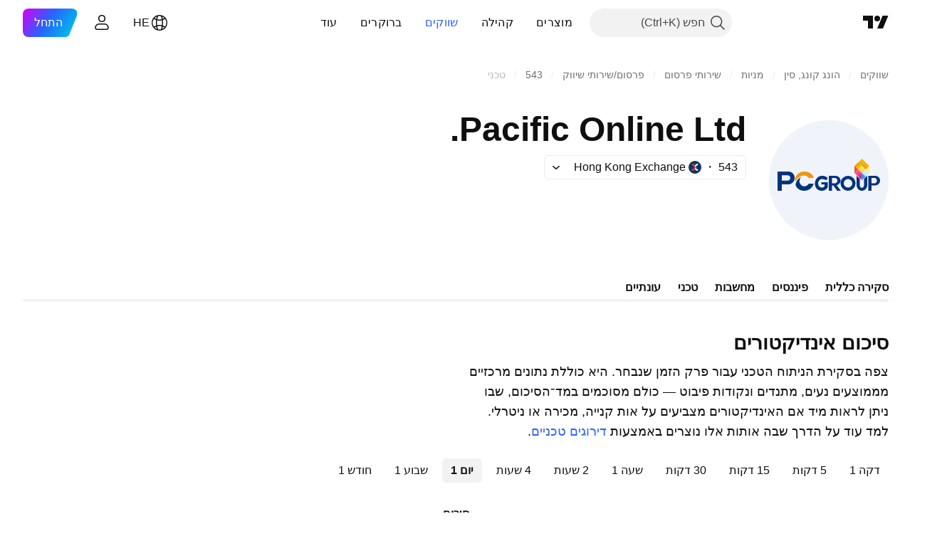

--- FILE ---
content_type: text/html; charset=utf-8
request_url: https://il.tradingview.com/symbols/HKEX-543/technicals/
body_size: 46908
content:

<!DOCTYPE html>
<html lang="he" dir="rtl" class="is-not-authenticated is-not-pro  theme-light"
 data-theme="light">
<head><meta charset="utf-8" />
<meta name="viewport" content="width=device-width, initial-scale=1.0, maximum-scale=1.0, minimum-scale=1.0, user-scalable=no">	<script nonce="rcudWPOHip3bayfHdLe/qw==">window.initData = {};</script><title>ניתוח טכני של Pacific Online Ltd. (HKEX: 543) — TradingView</title>
<!-- { block promo_footer_css_bundle } -->
		<!-- { render_css_bundle('promo_footer') } -->
		<link crossorigin="anonymous" href="https://static.tradingview.com/static/bundles/15992.6ab8fddbbeec572ad16b.rtl.css" rel="stylesheet" type="text/css"/>
	<!-- { endblock promo_footer_css_bundle } -->

	<!-- { block personal_css_bundle } -->

			<!-- render_css_bundle('category_base') -->
			<!-- render_css_bundle('category') -->

			<link crossorigin="anonymous" href="https://static.tradingview.com/static/bundles/7204.bd4a617f902d8e4336d7.rtl.css" rel="stylesheet" type="text/css"/>
<link crossorigin="anonymous" href="https://static.tradingview.com/static/bundles/77196.1ee43ed7cda5d814dba7.rtl.css" rel="stylesheet" type="text/css"/>
<link crossorigin="anonymous" href="https://static.tradingview.com/static/bundles/12874.2243f526973e835a8777.rtl.css" rel="stylesheet" type="text/css"/>
<link crossorigin="anonymous" href="https://static.tradingview.com/static/bundles/20541.ffebbd5b14e162a70fac.rtl.css" rel="stylesheet" type="text/css"/>
<link crossorigin="anonymous" href="https://static.tradingview.com/static/bundles/22691.df517de208b59f042c3b.rtl.css" rel="stylesheet" type="text/css"/>
<link crossorigin="anonymous" href="https://static.tradingview.com/static/bundles/72834.146c7925be9f43c9c767.rtl.css" rel="stylesheet" type="text/css"/>
<link crossorigin="anonymous" href="https://static.tradingview.com/static/bundles/6656.0e277b504c24d73f6420.rtl.css" rel="stylesheet" type="text/css"/>
<link crossorigin="anonymous" href="https://static.tradingview.com/static/bundles/97406.a24aa84d5466dfc219e3.rtl.css" rel="stylesheet" type="text/css"/>
<link crossorigin="anonymous" href="https://static.tradingview.com/static/bundles/51307.bb4e309d13e8ea654e19.rtl.css" rel="stylesheet" type="text/css"/>
<link crossorigin="anonymous" href="https://static.tradingview.com/static/bundles/62560.c8a32e4a427c0c57131c.rtl.css" rel="stylesheet" type="text/css"/>
<link crossorigin="anonymous" href="https://static.tradingview.com/static/bundles/4857.2a0b835c9459f5e8f334.rtl.css" rel="stylesheet" type="text/css"/>
<link crossorigin="anonymous" href="https://static.tradingview.com/static/bundles/60733.515b38c2fad56295e0d7.rtl.css" rel="stylesheet" type="text/css"/>
<link crossorigin="anonymous" href="https://static.tradingview.com/static/bundles/94584.053cede951b9d64dea44.rtl.css" rel="stylesheet" type="text/css"/>
<link crossorigin="anonymous" href="https://static.tradingview.com/static/bundles/52294.8c6373aa92664b86de9e.rtl.css" rel="stylesheet" type="text/css"/>
<link crossorigin="anonymous" href="https://static.tradingview.com/static/bundles/56167.a33c76f5549cc7102e61.rtl.css" rel="stylesheet" type="text/css"/>
<link crossorigin="anonymous" href="https://static.tradingview.com/static/bundles/72373.cdd20397318c8a54ee02.rtl.css" rel="stylesheet" type="text/css"/>
<link crossorigin="anonymous" href="https://static.tradingview.com/static/bundles/68820.b0c44555783cdd4786b8.rtl.css" rel="stylesheet" type="text/css"/>
<link crossorigin="anonymous" href="https://static.tradingview.com/static/bundles/39394.1f12e32e6d4c4b83fe10.rtl.css" rel="stylesheet" type="text/css"/>
<link crossorigin="anonymous" href="https://static.tradingview.com/static/bundles/28562.e29096bd778450adbd58.rtl.css" rel="stylesheet" type="text/css"/>
<link crossorigin="anonymous" href="https://static.tradingview.com/static/bundles/30331.cec6b9b458e103483d37.rtl.css" rel="stylesheet" type="text/css"/>
<link crossorigin="anonymous" href="https://static.tradingview.com/static/bundles/45207.4c0489c8756499c78a5e.rtl.css" rel="stylesheet" type="text/css"/>
<link crossorigin="anonymous" href="https://static.tradingview.com/static/bundles/5347.66e97921f2de4965604d.rtl.css" rel="stylesheet" type="text/css"/>
<link crossorigin="anonymous" href="https://static.tradingview.com/static/bundles/90145.8b74b8d86218eec14871.rtl.css" rel="stylesheet" type="text/css"/>
<link crossorigin="anonymous" href="https://static.tradingview.com/static/bundles/59334.4a832facb7e57c5e13f3.rtl.css" rel="stylesheet" type="text/css"/>
<link crossorigin="anonymous" href="https://static.tradingview.com/static/bundles/91361.140a08c3b11237f684ec.rtl.css" rel="stylesheet" type="text/css"/>
<link crossorigin="anonymous" href="https://static.tradingview.com/static/bundles/3691.a607e1947cc1d6442aef.rtl.css" rel="stylesheet" type="text/css"/>
<link crossorigin="anonymous" href="https://static.tradingview.com/static/bundles/79248.b085e41549ac76222ff0.rtl.css" rel="stylesheet" type="text/css"/>
<link crossorigin="anonymous" href="https://static.tradingview.com/static/bundles/17675.7322b9d581c3bd767a8f.rtl.css" rel="stylesheet" type="text/css"/>
<link crossorigin="anonymous" href="https://static.tradingview.com/static/bundles/48507.c2b4312adc616522c96a.rtl.css" rel="stylesheet" type="text/css"/>
<link crossorigin="anonymous" href="https://static.tradingview.com/static/bundles/52255.d675e248456677875a71.rtl.css" rel="stylesheet" type="text/css"/>
			<link crossorigin="anonymous" href="https://static.tradingview.com/static/bundles/95626.0b382ed55589e98e3418.rtl.css" rel="stylesheet" type="text/css"/>
<link crossorigin="anonymous" href="https://static.tradingview.com/static/bundles/88356.2020d73e26d49ab4f152.rtl.css" rel="stylesheet" type="text/css"/>
<link crossorigin="anonymous" href="https://static.tradingview.com/static/bundles/78820.3dc3168a8005e8c156fe.rtl.css" rel="stylesheet" type="text/css"/>
<link crossorigin="anonymous" href="https://static.tradingview.com/static/bundles/30608.1b5e0eb056a8145e2004.rtl.css" rel="stylesheet" type="text/css"/>
<link crossorigin="anonymous" href="https://static.tradingview.com/static/bundles/34700.362fa6a7ab1f3e3b06c4.rtl.css" rel="stylesheet" type="text/css"/>
<link crossorigin="anonymous" href="https://static.tradingview.com/static/bundles/17644.53a8a16a13c65b9ef1b6.rtl.css" rel="stylesheet" type="text/css"/>
<link crossorigin="anonymous" href="https://static.tradingview.com/static/bundles/22969.c32eeb1152afcd97b12e.rtl.css" rel="stylesheet" type="text/css"/>
<link crossorigin="anonymous" href="https://static.tradingview.com/static/bundles/66585.993b8d26d6975f2fa6c1.rtl.css" rel="stylesheet" type="text/css"/>
<link crossorigin="anonymous" href="https://static.tradingview.com/static/bundles/3004.893e8493ede47fdc9e97.rtl.css" rel="stylesheet" type="text/css"/>
<link crossorigin="anonymous" href="https://static.tradingview.com/static/bundles/78828.5bb76f10a0f822cc9f89.rtl.css" rel="stylesheet" type="text/css"/>
<link crossorigin="anonymous" href="https://static.tradingview.com/static/bundles/19465.d28d32a9cf4c8b2ae874.rtl.css" rel="stylesheet" type="text/css"/>
<link crossorigin="anonymous" href="https://static.tradingview.com/static/bundles/17708.76b53d849e04d07888c5.rtl.css" rel="stylesheet" type="text/css"/>
<link crossorigin="anonymous" href="https://static.tradingview.com/static/bundles/5193.e52e20403800cce198b0.rtl.css" rel="stylesheet" type="text/css"/>
<link crossorigin="anonymous" href="https://static.tradingview.com/static/bundles/51029.52bf22cf20129e43d305.rtl.css" rel="stylesheet" type="text/css"/>
<link crossorigin="anonymous" href="https://static.tradingview.com/static/bundles/72543.fd9c7fdf81b96fb22c7d.rtl.css" rel="stylesheet" type="text/css"/>
<link crossorigin="anonymous" href="https://static.tradingview.com/static/bundles/15127.08755d09afb2811cc922.rtl.css" rel="stylesheet" type="text/css"/>
<link crossorigin="anonymous" href="https://static.tradingview.com/static/bundles/23170.71338597533300e65499.rtl.css" rel="stylesheet" type="text/css"/>
<link crossorigin="anonymous" href="https://static.tradingview.com/static/bundles/41651.62c62b9357725600bfe8.rtl.css" rel="stylesheet" type="text/css"/>
<link crossorigin="anonymous" href="https://static.tradingview.com/static/bundles/5084.763f13567f3804bdb577.rtl.css" rel="stylesheet" type="text/css"/>
<link crossorigin="anonymous" href="https://static.tradingview.com/static/bundles/90002.75eb65f977c84b868ee3.rtl.css" rel="stylesheet" type="text/css"/>

			<!-- categories/base additional_css_bundles -->
				<!-- render_css_bundle(symbol_page_tab_technicals) -->
				<link crossorigin="anonymous" href="https://static.tradingview.com/static/bundles/62419.12891bfbb287744d3a89.rtl.css" rel="stylesheet" type="text/css"/>
<link crossorigin="anonymous" href="https://static.tradingview.com/static/bundles/32078.4dd8f716b361ea76fac9.rtl.css" rel="stylesheet" type="text/css"/>
<link crossorigin="anonymous" href="https://static.tradingview.com/static/bundles/50370.a1a91e4e3b8d4d56af6a.rtl.css" rel="stylesheet" type="text/css"/>
<link crossorigin="anonymous" href="https://static.tradingview.com/static/bundles/24840.08865a24cd22e705a127.rtl.css" rel="stylesheet" type="text/css"/>
<link crossorigin="anonymous" href="https://static.tradingview.com/static/bundles/87828.b5acda22a891bd0b8b78.rtl.css" rel="stylesheet" type="text/css"/>
<link crossorigin="anonymous" href="https://static.tradingview.com/static/bundles/81350.86c68c4067216e42a0f1.rtl.css" rel="stylesheet" type="text/css"/>
<link crossorigin="anonymous" href="https://static.tradingview.com/static/bundles/54123.b37eaf239cea1a4a4b98.rtl.css" rel="stylesheet" type="text/css"/>
<link crossorigin="anonymous" href="https://static.tradingview.com/static/bundles/62882.bb7416e25ce047652be6.rtl.css" rel="stylesheet" type="text/css"/>
<link crossorigin="anonymous" href="https://static.tradingview.com/static/bundles/78206.fc496ea02bedbed2805a.rtl.css" rel="stylesheet" type="text/css"/>
<link crossorigin="anonymous" href="https://static.tradingview.com/static/bundles/14896.f1db42b7b1545ca43c36.rtl.css" rel="stylesheet" type="text/css"/>
<link crossorigin="anonymous" href="https://static.tradingview.com/static/bundles/64463.906b5d47d47e4a2fad7b.rtl.css" rel="stylesheet" type="text/css"/>
<link crossorigin="anonymous" href="https://static.tradingview.com/static/bundles/96080.7723043bc419795133c2.rtl.css" rel="stylesheet" type="text/css"/>
<link crossorigin="anonymous" href="https://static.tradingview.com/static/bundles/37419.ec2a6e8f9fa5f15cee76.rtl.css" rel="stylesheet" type="text/css"/>
<link crossorigin="anonymous" href="https://static.tradingview.com/static/bundles/86211.013ee7a196ef8a0d50da.rtl.css" rel="stylesheet" type="text/css"/>
<link crossorigin="anonymous" href="https://static.tradingview.com/static/bundles/94425.e8a11b1164ed8f31863d.rtl.css" rel="stylesheet" type="text/css"/>
<link crossorigin="anonymous" href="https://static.tradingview.com/static/bundles/20785.ff4d1676910a77c024eb.rtl.css" rel="stylesheet" type="text/css"/>
<link crossorigin="anonymous" href="https://static.tradingview.com/static/bundles/66504.f8f03e09b6c9491b680b.rtl.css" rel="stylesheet" type="text/css"/>
<link crossorigin="anonymous" href="https://static.tradingview.com/static/bundles/7172.c490c0ef58ae3de2acb4.rtl.css" rel="stylesheet" type="text/css"/>
<link crossorigin="anonymous" href="https://static.tradingview.com/static/bundles/85624.4fbbc0eda1071fb9ab6a.rtl.css" rel="stylesheet" type="text/css"/>
<link crossorigin="anonymous" href="https://static.tradingview.com/static/bundles/27024.28118528c09998360935.rtl.css" rel="stylesheet" type="text/css"/>
<link crossorigin="anonymous" href="https://static.tradingview.com/static/bundles/71008.cde4cc07b8a4e0d8ab8d.rtl.css" rel="stylesheet" type="text/css"/>
<link crossorigin="anonymous" href="https://static.tradingview.com/static/bundles/12379.f33d0a41c6ddff5c5ca9.rtl.css" rel="stylesheet" type="text/css"/>
<link crossorigin="anonymous" href="https://static.tradingview.com/static/bundles/30201.0b88dc48ccd54f3d34b3.rtl.css" rel="stylesheet" type="text/css"/>
<link crossorigin="anonymous" href="https://static.tradingview.com/static/bundles/68916.0265651bc410c9bf3db2.rtl.css" rel="stylesheet" type="text/css"/>
<link crossorigin="anonymous" href="https://static.tradingview.com/static/bundles/11184.c715ab0a81794a4ab238.rtl.css" rel="stylesheet" type="text/css"/>
<link crossorigin="anonymous" href="https://static.tradingview.com/static/bundles/73217.c4526c3c87d33bb2dc06.rtl.css" rel="stylesheet" type="text/css"/>
<link crossorigin="anonymous" href="https://static.tradingview.com/static/bundles/73201.e7683954682ac1ecadbd.rtl.css" rel="stylesheet" type="text/css"/>
<link crossorigin="anonymous" href="https://static.tradingview.com/static/bundles/47932.4c3b58f478ea6fbfb4db.rtl.css" rel="stylesheet" type="text/css"/>
			<!-- / categories/base additional_css_bundles -->

	<!-- { endblock personal_css_bundle } -->

	<!-- { block extra_styles } -->
	<!-- { endblock extra_styles } --><script nonce="rcudWPOHip3bayfHdLe/qw==">
	window.locale = 'he_IL';
	window.language = 'he_IL';
</script>
	<!-- { block promo_footer_js_bundle } -->
		<!-- { render_js_bundle('promo_footer') } -->
		<link crossorigin="anonymous" href="https://static.tradingview.com/static/bundles/he_IL.63639.1944621f814981fac967.js" rel="preload" as="script"/>
<link crossorigin="anonymous" href="https://static.tradingview.com/static/bundles/25096.92bda83ae2bfdec74d91.js" rel="preload" as="script"/>
<link crossorigin="anonymous" href="https://static.tradingview.com/static/bundles/promo_footer.954e6f05cc562c25e58d.js" rel="preload" as="script"/><script crossorigin="anonymous" src="https://static.tradingview.com/static/bundles/he_IL.63639.1944621f814981fac967.js" defer></script>
<script crossorigin="anonymous" src="https://static.tradingview.com/static/bundles/25096.92bda83ae2bfdec74d91.js" defer></script>
<script crossorigin="anonymous" src="https://static.tradingview.com/static/bundles/promo_footer.954e6f05cc562c25e58d.js" defer></script>
	<!-- { endblock promo_footer_js_bundle } -->

	<!-- { block personal_js_bundle } -->
<!-- render_js_bundle('category_base') -->
			<!-- render_js_bundle('category') -->

			<link crossorigin="anonymous" href="https://static.tradingview.com/static/bundles/runtime.33671980242f69b09bfc.js" rel="preload" as="script"/>
<link crossorigin="anonymous" href="https://static.tradingview.com/static/bundles/he_IL.11389.2b9c5a4a377923252369.js" rel="preload" as="script"/>
<link crossorigin="anonymous" href="https://static.tradingview.com/static/bundles/32227.d826c45d2d27f2ff4314.js" rel="preload" as="script"/>
<link crossorigin="anonymous" href="https://static.tradingview.com/static/bundles/77507.fb006c0c7a02051cf5cd.js" rel="preload" as="script"/>
<link crossorigin="anonymous" href="https://static.tradingview.com/static/bundles/22665.478e72b4af5ae0c375ec.js" rel="preload" as="script"/>
<link crossorigin="anonymous" href="https://static.tradingview.com/static/bundles/12886.7be7542f140baf734d79.js" rel="preload" as="script"/>
<link crossorigin="anonymous" href="https://static.tradingview.com/static/bundles/22023.035d84389dc598280aca.js" rel="preload" as="script"/>
<link crossorigin="anonymous" href="https://static.tradingview.com/static/bundles/2373.7f1c5f402e07b6f9d0b4.js" rel="preload" as="script"/>
<link crossorigin="anonymous" href="https://static.tradingview.com/static/bundles/62134.57ec9cb3f1548c6e710a.js" rel="preload" as="script"/>
<link crossorigin="anonymous" href="https://static.tradingview.com/static/bundles/1620.cf91b3df49fde2229d37.js" rel="preload" as="script"/>
<link crossorigin="anonymous" href="https://static.tradingview.com/static/bundles/68134.53b8dc667ab093512b37.js" rel="preload" as="script"/>
<link crossorigin="anonymous" href="https://static.tradingview.com/static/bundles/93243.9f32faddc6003d3f9057.js" rel="preload" as="script"/>
<link crossorigin="anonymous" href="https://static.tradingview.com/static/bundles/13071.5d656e9ddbf4f43847ef.js" rel="preload" as="script"/>
<link crossorigin="anonymous" href="https://static.tradingview.com/static/bundles/32378.b87f7c1aed020f9c3427.js" rel="preload" as="script"/>
<link crossorigin="anonymous" href="https://static.tradingview.com/static/bundles/29138.383caf3c5b6f45e5df5b.js" rel="preload" as="script"/>
<link crossorigin="anonymous" href="https://static.tradingview.com/static/bundles/23298.0b1a2a8df7ae6c4f9aff.js" rel="preload" as="script"/>
<link crossorigin="anonymous" href="https://static.tradingview.com/static/bundles/91834.e171e6fa6b70418d852b.js" rel="preload" as="script"/>
<link crossorigin="anonymous" href="https://static.tradingview.com/static/bundles/81015.9cfce9b425932f444cb7.js" rel="preload" as="script"/>
<link crossorigin="anonymous" href="https://static.tradingview.com/static/bundles/70241.3d9bbccdea83ccabe7c4.js" rel="preload" as="script"/>
<link crossorigin="anonymous" href="https://static.tradingview.com/static/bundles/category_base.e48c142e9ccd695872ab.js" rel="preload" as="script"/><script crossorigin="anonymous" src="https://static.tradingview.com/static/bundles/runtime.33671980242f69b09bfc.js" defer></script>
<script crossorigin="anonymous" src="https://static.tradingview.com/static/bundles/he_IL.11389.2b9c5a4a377923252369.js" defer></script>
<script crossorigin="anonymous" src="https://static.tradingview.com/static/bundles/32227.d826c45d2d27f2ff4314.js" defer></script>
<script crossorigin="anonymous" src="https://static.tradingview.com/static/bundles/77507.fb006c0c7a02051cf5cd.js" defer></script>
<script crossorigin="anonymous" src="https://static.tradingview.com/static/bundles/22665.478e72b4af5ae0c375ec.js" defer></script>
<script crossorigin="anonymous" src="https://static.tradingview.com/static/bundles/12886.7be7542f140baf734d79.js" defer></script>
<script crossorigin="anonymous" src="https://static.tradingview.com/static/bundles/22023.035d84389dc598280aca.js" defer></script>
<script crossorigin="anonymous" src="https://static.tradingview.com/static/bundles/2373.7f1c5f402e07b6f9d0b4.js" defer></script>
<script crossorigin="anonymous" src="https://static.tradingview.com/static/bundles/62134.57ec9cb3f1548c6e710a.js" defer></script>
<script crossorigin="anonymous" src="https://static.tradingview.com/static/bundles/1620.cf91b3df49fde2229d37.js" defer></script>
<script crossorigin="anonymous" src="https://static.tradingview.com/static/bundles/68134.53b8dc667ab093512b37.js" defer></script>
<script crossorigin="anonymous" src="https://static.tradingview.com/static/bundles/93243.9f32faddc6003d3f9057.js" defer></script>
<script crossorigin="anonymous" src="https://static.tradingview.com/static/bundles/13071.5d656e9ddbf4f43847ef.js" defer></script>
<script crossorigin="anonymous" src="https://static.tradingview.com/static/bundles/32378.b87f7c1aed020f9c3427.js" defer></script>
<script crossorigin="anonymous" src="https://static.tradingview.com/static/bundles/29138.383caf3c5b6f45e5df5b.js" defer></script>
<script crossorigin="anonymous" src="https://static.tradingview.com/static/bundles/23298.0b1a2a8df7ae6c4f9aff.js" defer></script>
<script crossorigin="anonymous" src="https://static.tradingview.com/static/bundles/91834.e171e6fa6b70418d852b.js" defer></script>
<script crossorigin="anonymous" src="https://static.tradingview.com/static/bundles/81015.9cfce9b425932f444cb7.js" defer></script>
<script crossorigin="anonymous" src="https://static.tradingview.com/static/bundles/70241.3d9bbccdea83ccabe7c4.js" defer></script>
<script crossorigin="anonymous" src="https://static.tradingview.com/static/bundles/category_base.e48c142e9ccd695872ab.js" defer></script>
			<link crossorigin="anonymous" href="https://static.tradingview.com/static/bundles/he_IL.22589.001ebc593d1c78403b64.js" rel="preload" as="script"/>
<link crossorigin="anonymous" href="https://static.tradingview.com/static/bundles/84434.120d06989366c97d852e.js" rel="preload" as="script"/>
<link crossorigin="anonymous" href="https://static.tradingview.com/static/bundles/25977.1ca0e0e11ed027ab1369.js" rel="preload" as="script"/>
<link crossorigin="anonymous" href="https://static.tradingview.com/static/bundles/98777.b0d6b6f1842467663bf5.js" rel="preload" as="script"/>
<link crossorigin="anonymous" href="https://static.tradingview.com/static/bundles/4570.7df04ff726ec9de10a0f.js" rel="preload" as="script"/>
<link crossorigin="anonymous" href="https://static.tradingview.com/static/bundles/24377.3bc2e021db733b51d5d1.js" rel="preload" as="script"/>
<link crossorigin="anonymous" href="https://static.tradingview.com/static/bundles/44199.3dbc4d801452c6cddeb7.js" rel="preload" as="script"/>
<link crossorigin="anonymous" href="https://static.tradingview.com/static/bundles/77348.bd9cdbb17234f11d109f.js" rel="preload" as="script"/>
<link crossorigin="anonymous" href="https://static.tradingview.com/static/bundles/8721.9b0f32f0e7525003e53d.js" rel="preload" as="script"/>
<link crossorigin="anonymous" href="https://static.tradingview.com/static/bundles/54688.525016de76035aa87841.js" rel="preload" as="script"/>
<link crossorigin="anonymous" href="https://static.tradingview.com/static/bundles/86191.f48c11205741a8dcb9d5.js" rel="preload" as="script"/>
<link crossorigin="anonymous" href="https://static.tradingview.com/static/bundles/36921.759727f158bd75984c99.js" rel="preload" as="script"/>
<link crossorigin="anonymous" href="https://static.tradingview.com/static/bundles/category.dc96efe3a291c6af5b40.js" rel="preload" as="script"/><script crossorigin="anonymous" src="https://static.tradingview.com/static/bundles/he_IL.22589.001ebc593d1c78403b64.js" defer></script>
<script crossorigin="anonymous" src="https://static.tradingview.com/static/bundles/84434.120d06989366c97d852e.js" defer></script>
<script crossorigin="anonymous" src="https://static.tradingview.com/static/bundles/25977.1ca0e0e11ed027ab1369.js" defer></script>
<script crossorigin="anonymous" src="https://static.tradingview.com/static/bundles/98777.b0d6b6f1842467663bf5.js" defer></script>
<script crossorigin="anonymous" src="https://static.tradingview.com/static/bundles/4570.7df04ff726ec9de10a0f.js" defer></script>
<script crossorigin="anonymous" src="https://static.tradingview.com/static/bundles/24377.3bc2e021db733b51d5d1.js" defer></script>
<script crossorigin="anonymous" src="https://static.tradingview.com/static/bundles/44199.3dbc4d801452c6cddeb7.js" defer></script>
<script crossorigin="anonymous" src="https://static.tradingview.com/static/bundles/77348.bd9cdbb17234f11d109f.js" defer></script>
<script crossorigin="anonymous" src="https://static.tradingview.com/static/bundles/8721.9b0f32f0e7525003e53d.js" defer></script>
<script crossorigin="anonymous" src="https://static.tradingview.com/static/bundles/54688.525016de76035aa87841.js" defer></script>
<script crossorigin="anonymous" src="https://static.tradingview.com/static/bundles/86191.f48c11205741a8dcb9d5.js" defer></script>
<script crossorigin="anonymous" src="https://static.tradingview.com/static/bundles/36921.759727f158bd75984c99.js" defer></script>
<script crossorigin="anonymous" src="https://static.tradingview.com/static/bundles/category.dc96efe3a291c6af5b40.js" defer></script>	<!-- { endblock personal_js_bundle } -->

	<!-- { block additional_js_bundle } -->
<!-- categories/base additional_js_bundles -->				<!-- render_js_bundle(symbol_page_tab_technicals) -->
				<link crossorigin="anonymous" href="https://static.tradingview.com/static/bundles/he_IL.55512.347ac4636eb6803f855f.js" rel="preload" as="script"/>
<link crossorigin="anonymous" href="https://static.tradingview.com/static/bundles/77978.7cf853c9d929c515176f.js" rel="preload" as="script"/>
<link crossorigin="anonymous" href="https://static.tradingview.com/static/bundles/12904.a1f81a7e6057d8a78c7f.js" rel="preload" as="script"/>
<link crossorigin="anonymous" href="https://static.tradingview.com/static/bundles/97877.7d457e02bc835dc1e4c3.js" rel="preload" as="script"/>
<link crossorigin="anonymous" href="https://static.tradingview.com/static/bundles/symbol_page_tab_technicals.af256724c15d187327aa.js" rel="preload" as="script"/><script crossorigin="anonymous" src="https://static.tradingview.com/static/bundles/he_IL.55512.347ac4636eb6803f855f.js" defer></script>
<script crossorigin="anonymous" src="https://static.tradingview.com/static/bundles/77978.7cf853c9d929c515176f.js" defer></script>
<script crossorigin="anonymous" src="https://static.tradingview.com/static/bundles/12904.a1f81a7e6057d8a78c7f.js" defer></script>
<script crossorigin="anonymous" src="https://static.tradingview.com/static/bundles/97877.7d457e02bc835dc1e4c3.js" defer></script>
<script crossorigin="anonymous" src="https://static.tradingview.com/static/bundles/symbol_page_tab_technicals.af256724c15d187327aa.js" defer></script>
			<!-- / categories/base additional_js_bundles -->	<!-- { endblock additional_js_bundle } -->	<script nonce="rcudWPOHip3bayfHdLe/qw==">
		window.initData = window.initData || {};
		window.initData.theme = "light";
			(()=>{"use strict";const t=/(?:^|;)\s*theme=(dark|light)(?:;|$)|$/.exec(document.cookie)[1];t&&(document.documentElement.classList.toggle("theme-dark","dark"===t),document.documentElement.classList.toggle("theme-light","light"===t),document.documentElement.dataset.theme=t,window.initData=window.initData||{},window.initData.theme=t)})();
	</script>
	<script nonce="rcudWPOHip3bayfHdLe/qw==">
		(()=>{"use strict";"undefined"!=typeof window&&"undefined"!=typeof navigator&&/mac/i.test(navigator.platform)&&document.documentElement.classList.add("mac_os_system")})();
	</script>

	<script nonce="rcudWPOHip3bayfHdLe/qw==">var environment = "battle";
		window.WS_HOST_PING_REQUIRED = true;
		window.BUILD_TIME = "2026-01-19T09:00:27";
		window.WEBSOCKET_HOST = "data.tradingview.com";
		window.WEBSOCKET_PRO_HOST = "prodata.tradingview.com";
		window.WEBSOCKET_HOST_FOR_DEEP_BACKTESTING = "history-data.tradingview.com";
		window.WIDGET_HOST = "https://www.tradingview-widget.com";
		window.TradingView = window.TradingView || {};
	</script>

	<link rel="conversions-config" href="https://s3.tradingview.com/conversions_he.json">
	<link rel="metrics-config" href="https://scanner-backend.tradingview.com/enum/ordered?id=metrics_full_name,metrics&lang=he&label-product=ytm-metrics-plan.json" crossorigin>

	<script nonce="rcudWPOHip3bayfHdLe/qw==">
		(()=>{"use strict";function e(e,t=!1){const{searchParams:n}=new URL(String(location));let s="true"===n.get("mobileapp_new"),o="true"===n.get("mobileapp");if(!t){const e=function(e){const t=e+"=",n=document.cookie.split(";");for(let e=0;e<n.length;e++){let s=n[e];for(;" "===s.charAt(0);)s=s.substring(1,s.length);if(0===s.indexOf(t))return s.substring(t.length,s.length)}return null}("tv_app")||"";s||=["android","android_nps"].includes(e),o||="ios"===e}return!("new"!==e&&"any"!==e||!s)||!("new"===e||!o)}const t="undefined"!=typeof window&&"undefined"!=typeof navigator,n=t&&"ontouchstart"in window,s=(t&&n&&window,t&&(n||navigator.maxTouchPoints),t&&window.chrome&&window.chrome.runtime,t&&window.navigator.userAgent.toLowerCase().indexOf("firefox"),t&&/\sEdge\/\d\d\b/.test(navigator.userAgent),t&&Boolean(navigator.vendor)&&navigator.vendor.indexOf("Apple")>-1&&-1===navigator.userAgent.indexOf("CriOS")&&navigator.userAgent.indexOf("FxiOS"),t&&/mac/i.test(navigator.platform),t&&/Win32|Win64/i.test(navigator.platform),t&&/Linux/i.test(navigator.platform),t&&/Android/i.test(navigator.userAgent)),o=t&&/BlackBerry/i.test(navigator.userAgent),i=t&&/iPhone|iPad|iPod/.test(navigator.platform),c=t&&/Opera Mini/i.test(navigator.userAgent),r=t&&("MacIntel"===navigator.platform&&navigator.maxTouchPoints>1||/iPad/.test(navigator.platform)),a=s||o||i||c,h=window.TradingView=window.TradingView||{};const _={Android:()=>s,BlackBerry:()=>o,iOS:()=>i,Opera:()=>c,isIPad:()=>r,any:()=>a};h.isMobile=_;const l=new Map;function d(){const e=window.location.pathname,t=window.location.host,n=`${t}${e}`;return l.has(n)||l.set(n,function(e,t){const n=["^widget-docs"];for(const e of n)if(new RegExp(e).test(t))return!0;const s=["^widgetembed/?$","^cmewidgetembed/?$","^([0-9a-zA-Z-]+)/widgetembed/?$","^([0-9a-zA-Z-]+)/widgetstatic/?$","^([0-9a-zA-Z-]+)?/?mediumwidgetembed/?$","^twitter-chart/?$","^telegram/chart/?$","^embed/([0-9a-zA-Z]{8})/?$","^widgetpopup/?$","^extension/?$","^idea-popup/?$","^hotlistswidgetembed/?$","^([0-9a-zA-Z-]+)/hotlistswidgetembed/?$","^marketoverviewwidgetembed/?$","^([0-9a-zA-Z-]+)/marketoverviewwidgetembed/?$","^eventswidgetembed/?$","^tickerswidgetembed/?$","^forexcrossrateswidgetembed/?$","^forexheatmapwidgetembed/?$","^marketquoteswidgetembed/?$","^screenerwidget/?$","^cryptomktscreenerwidget/?$","^([0-9a-zA-Z-]+)/cryptomktscreenerwidget/?$","^([0-9a-zA-Z-]+)/marketquoteswidgetembed/?$","^technical-analysis-widget-embed/$","^singlequotewidgetembed/?$","^([0-9a-zA-Z-]+)/singlequotewidgetembed/?$","^embed-widget/([0-9a-zA-Z-]+)/(([0-9a-zA-Z-]+)/)?$","^widget-docs/([0-9a-zA-Z-]+)/([0-9a-zA-Z-/]+)?$"],o=e.replace(/^\//,"");let i;for(let e=s.length-1;e>=0;e--)if(i=new RegExp(s[e]),i.test(o))return!0;return!1}(e,t)),l.get(n)??!1}h.onWidget=d;const g=()=>{},u="~m~";class m{constructor(e,t={}){this.sessionid=null,this.connected=!1,this._timeout=null,this._base=e,this._options={timeout:t.timeout||2e4,connectionType:t.connectionType}}connect(){this._socket=new WebSocket(this._prepareUrl()),this._socket.onmessage=e=>{
if("string"!=typeof e.data)throw new TypeError(`The WebSocket message should be a string. Recieved ${Object.prototype.toString.call(e.data)}`);this._onData(e.data)},this._socket.onclose=this._onClose.bind(this),this._socket.onerror=this._onError.bind(this)}send(e){this._socket&&this._socket.send(this._encode(e))}disconnect(){this._clearIdleTimeout(),this._socket&&(this._socket.onmessage=g,this._socket.onclose=g,this._socket.onerror=g,this._socket.close())}_clearIdleTimeout(){null!==this._timeout&&(clearTimeout(this._timeout),this._timeout=null)}_encode(e){let t,n="";const s=Array.isArray(e)?e:[e],o=s.length;for(let e=0;e<o;e++)t=null===s[e]||void 0===s[e]?"":m._stringify(s[e]),n+=u+t.length+u+t;return n}_decode(e){const t=[];let n,s;do{if(e.substring(0,3)!==u)return t;n="",s="";const o=(e=e.substring(3)).length;for(let t=0;t<o;t++){if(s=Number(e.substring(t,t+1)),Number(e.substring(t,t+1))!==s){e=e.substring(n.length+3),n=Number(n);break}n+=s}t.push(e.substring(0,n)),e=e.substring(n)}while(""!==e);return t}_onData(e){this._setTimeout();const t=this._decode(e),n=t.length;for(let e=0;e<n;e++)this._onMessage(t[e])}_setTimeout(){this._clearIdleTimeout(),this._timeout=setTimeout(this._onTimeout.bind(this),this._options.timeout)}_onTimeout(){this.disconnect(),this._onDisconnect({code:4e3,reason:"socket.io timeout",wasClean:!1})}_onMessage(e){this.sessionid?this._checkIfHeartbeat(e)?this._onHeartbeat(e.slice(3)):this._checkIfJson(e)?this._base.onMessage(JSON.parse(e.slice(3))):this._base.onMessage(e):(this.sessionid=e,this._onConnect())}_checkIfHeartbeat(e){return this._checkMessageType(e,"h")}_checkIfJson(e){return this._checkMessageType(e,"j")}_checkMessageType(e,t){return e.substring(0,3)==="~"+t+"~"}_onHeartbeat(e){this.send("~h~"+e)}_onConnect(){this.connected=!0,this._base.onConnect()}_onDisconnect(e){this._clear(),this._base.onDisconnect(e),this.sessionid=null}_clear(){this.connected=!1}_prepareUrl(){const t=w(this._base.host);if(t.pathname+="socket.io/websocket",t.protocol="wss:",t.searchParams.append("from",window.location.pathname.slice(1,50)),t.searchParams.append("date",window.BUILD_TIME||""),e("any")&&t.searchParams.append("client","mobile"),this._options.connectionType&&t.searchParams.append("type",this._options.connectionType),window.WEBSOCKET_PARAMS_ANALYTICS){const{ws_page_uri:e,ws_ancestor_origin:n}=window.WEBSOCKET_PARAMS_ANALYTICS;e&&t.searchParams.append("page-uri",e),n&&t.searchParams.append("ancestor-origin",n)}const n=window.location.search.includes("widget_token")||window.location.hash.includes("widget_token");return d()||n||t.searchParams.append("auth","sessionid"),t.href}_onClose(e){this._clearIdleTimeout(),this._onDisconnect(e)}_onError(e){this._clearIdleTimeout(),this._clear(),this._base.emit("error",[e]),this.sessionid=null}static _stringify(e){return"[object Object]"===Object.prototype.toString.call(e)?"~j~"+JSON.stringify(e):String(e)}}class p{constructor(e,t){this.host=e,this._connecting=!1,this._events={},this.transport=this._getTransport(t)}isConnected(){
return!!this.transport&&this.transport.connected}isConnecting(){return this._connecting}connect(){this.isConnected()||(this._connecting&&this.disconnect(),this._connecting=!0,this.transport.connect())}send(e){this.transport&&this.transport.connected&&this.transport.send(e)}disconnect(){this.transport&&this.transport.disconnect()}on(e,t){e in this._events||(this._events[e]=[]),this._events[e].push(t)}offAll(){this._events={}}onMessage(e){this.emit("message",[e])}emit(e,t=[]){if(e in this._events){const n=this._events[e].concat(),s=n.length;for(let e=0;e<s;e++)n[e].apply(this,t)}}onConnect(){this.clear(),this.emit("connect")}onDisconnect(e){this.emit("disconnect",[e])}clear(){this._connecting=!1}_getTransport(e){return new m(this,e)}}function w(e){const t=-1!==e.indexOf("/")?new URL(e):new URL("wss://"+e);if("wss:"!==t.protocol&&"https:"!==t.protocol)throw new Error("Invalid websocket base "+e);return t.pathname.endsWith("/")||(t.pathname+="/"),t.search="",t.username="",t.password="",t}const k="undefined"!=typeof window&&Number(window.TELEMETRY_WS_ERROR_LOGS_THRESHOLD)||0;class f{constructor(e,t={}){this._queueStack=[],this._logsQueue=[],this._telemetryObjectsQueue=[],this._reconnectCount=0,this._redirectCount=0,this._errorsCount=0,this._errorsInfoSent=!1,this._connectionStart=null,this._connectionEstablished=null,this._reconnectTimeout=null,this._onlineCancellationToken=null,this._isConnectionForbidden=!1,this._initialHost=t.initialHost||null,this._suggestedHost=e,this._proHost=t.proHost,this._reconnectHost=t.reconnectHost,this._noReconnectAfterTimeout=!0===t.noReconnectAfterTimeout,this._dataRequestTimeout=t.dataRequestTimeout,this._connectionType=t.connectionType,this._doConnect(),t.pingRequired&&-1===window.location.search.indexOf("noping")&&this._startPing()}connect(){this._tryConnect()}resetCounters(){this._reconnectCount=0,this._redirectCount=0}setLogger(e,t){this._logger=e,this._getLogHistory=t,this._flushLogs()}setTelemetry(e){this._telemetry=e,this._telemetry.reportSent.subscribe(this,this._onTelemetrySent),this._flushTelemetry()}onReconnect(e){this._onReconnect=e}isConnected(){return!!this._socket&&this._socket.isConnected()}isConnecting(){return!!this._socket&&this._socket.isConnecting()}on(e,t){return!!this._socket&&("connect"===e&&this._socket.isConnected()?t():"disconnect"===e?this._disconnectCallbacks.push(t):this._socket.on(e,t),!0)}getSessionId(){return this._socket&&this._socket.transport?this._socket.transport.sessionid:null}send(e){return this.isConnected()?(this._socket.send(e),!0):(this._queueMessage(e),!1)}getConnectionEstablished(){return this._connectionEstablished}getHost(){const e=this._tryGetProHost();return null!==e?e:this._reconnectHost&&this._reconnectCount>3?this._reconnectHost:this._suggestedHost}getReconnectCount(){return this._reconnectCount}getRedirectCount(){return this._redirectCount}getConnectionStart(){return this._connectionStart}disconnect(){this._clearReconnectTimeout(),(this.isConnected()||this.isConnecting())&&(this._propagateDisconnect(),this._disconnectCallbacks=[],
this._closeSocket())}forbidConnection(){this._isConnectionForbidden=!0,this.disconnect()}allowConnection(){this._isConnectionForbidden=!1,this.connect()}isMaxRedirects(){return this._redirectCount>=20}isMaxReconnects(){return this._reconnectCount>=20}getPingInfo(){return this._pingInfo||null}_tryGetProHost(){return window.TradingView&&window.TradingView.onChartPage&&"battle"===window.environment&&!this._redirectCount&&-1===window.location.href.indexOf("ws_host")?this._initialHost?this._initialHost:void 0!==window.user&&window.user.pro_plan?this._proHost||this._suggestedHost:null:null}_queueMessage(e){0===this._queueStack.length&&this._logMessage(0,"Socket is not connected. Queued a message"),this._queueStack.push(e)}_processMessageQueue(){0!==this._queueStack.length&&(this._logMessage(0,"Processing queued messages"),this._queueStack.forEach(this.send.bind(this)),this._logMessage(0,"Processed "+this._queueStack.length+" messages"),this._queueStack=[])}_onDisconnect(e){this._noReconnectAfterTimeout||null!==this._reconnectTimeout||(this._reconnectTimeout=setTimeout(this._tryReconnect.bind(this),5e3)),this._clearOnlineCancellationToken();let t="disconnect session:"+this.getSessionId();e&&(t+=", code:"+e.code+", reason:"+e.reason,1005===e.code&&this._sendTelemetry("websocket_code_1005")),this._logMessage(0,t),this._propagateDisconnect(e),this._closeSocket(),this._queueStack=[]}_closeSocket(){null!==this._socket&&(this._socket.offAll(),this._socket.disconnect(),this._socket=null)}_logMessage(e,t){const n={method:e,message:t};this._logger?this._flushLogMessage(n):(n.message=`[${(new Date).toISOString()}] ${n.message}`,this._logsQueue.push(n))}_flushLogMessage(e){switch(e.method){case 2:this._logger.logDebug(e.message);break;case 3:this._logger.logError(e.message);break;case 0:this._logger.logInfo(e.message);break;case 1:this._logger.logNormal(e.message)}}_flushLogs(){this._flushLogMessage({method:1,message:"messages from queue. Start."}),this._logsQueue.forEach((e=>{this._flushLogMessage(e)})),this._flushLogMessage({method:1,message:"messages from queue. End."}),this._logsQueue=[]}_sendTelemetry(e,t){const n={event:e,params:t};this._telemetry?this._flushTelemetryObject(n):this._telemetryObjectsQueue.push(n)}_flushTelemetryObject(e){this._telemetry.sendChartReport(e.event,e.params,!1)}_flushTelemetry(){this._telemetryObjectsQueue.forEach((e=>{this._flushTelemetryObject(e)})),this._telemetryObjectsQueue=[]}_doConnect(){this._socket&&(this._socket.isConnected()||this._socket.isConnecting())||(this._clearOnlineCancellationToken(),this._host=this.getHost(),this._socket=new p(this._host,{timeout:this._dataRequestTimeout,connectionType:this._connectionType}),this._logMessage(0,"Connecting to "+this._host),this._bindEvents(),this._disconnectCallbacks=[],this._connectionStart=performance.now(),this._connectionEstablished=null,this._socket.connect(),performance.mark("SWSC",{detail:"Start WebSocket connection"}),this._socket.on("connect",(()=>{performance.mark("EWSC",{detail:"End WebSocket connection"}),
performance.measure("WebSocket connection delay","SWSC","EWSC")})))}_propagateDisconnect(e){const t=this._disconnectCallbacks.length;for(let n=0;n<t;n++)this._disconnectCallbacks[n](e||{})}_bindEvents(){this._socket&&(this._socket.on("connect",(()=>{const e=this.getSessionId();if("string"==typeof e){const t=JSON.parse(e);if(t.redirect)return this._redirectCount+=1,this._suggestedHost=t.redirect,this.isMaxRedirects()&&this._sendTelemetry("redirect_bailout"),void this._redirect()}this._connectionEstablished=performance.now(),this._processMessageQueue(),this._logMessage(0,"connect session:"+e)})),this._socket.on("disconnect",this._onDisconnect.bind(this)),this._socket.on("close",this._onDisconnect.bind(this)),this._socket.on("error",(e=>{this._logMessage(0,new Date+" session:"+this.getSessionId()+" websocket error:"+JSON.stringify(e)),this._sendTelemetry("websocket_error"),this._errorsCount++,!this._errorsInfoSent&&this._errorsCount>=k&&(void 0!==this._lastConnectCallStack&&(this._sendTelemetry("websocket_error_connect_stack",{text:this._lastConnectCallStack}),delete this._lastConnectCallStack),void 0!==this._getLogHistory&&this._sendTelemetry("websocket_error_log",{text:this._getLogHistory(50).join("\n")}),this._errorsInfoSent=!0)})))}_redirect(){this.disconnect(),this._reconnectWhenOnline()}_tryReconnect(){this._tryConnect()&&(this._reconnectCount+=1)}_tryConnect(){return!this._isConnectionForbidden&&(this._clearReconnectTimeout(),this._lastConnectCallStack=new Error(`WebSocket connect stack. Is connected: ${this.isConnected()}.`).stack||"",!this.isConnected()&&(this.disconnect(),this._reconnectWhenOnline(),!0))}_clearOnlineCancellationToken(){this._onlineCancellationToken&&(this._onlineCancellationToken(),this._onlineCancellationToken=null)}_clearReconnectTimeout(){null!==this._reconnectTimeout&&(clearTimeout(this._reconnectTimeout),this._reconnectTimeout=null)}_reconnectWhenOnline(){if(navigator.onLine)return this._logMessage(0,"Network status: online - trying to connect"),this._doConnect(),void(this._onReconnect&&this._onReconnect());this._logMessage(0,"Network status: offline - wait until online"),this._onlineCancellationToken=function(e){let t=e;const n=()=>{window.removeEventListener("online",n),t&&t()};return window.addEventListener("online",n),()=>{t=null}}((()=>{this._logMessage(0,"Network status changed to online - trying to connect"),this._doConnect(),this._onReconnect&&this._onReconnect()}))}_onTelemetrySent(e){"websocket_error"in e&&(this._errorsCount=0,this._errorsInfoSent=!1)}_startPing(){if(this._pingIntervalId)return;const e=w(this.getHost());e.pathname+="ping",e.protocol="https:";let t=0,n=0;const s=e=>{this._pingInfo=this._pingInfo||{max:0,min:1/0,avg:0};const s=(new Date).getTime()-e;s>this._pingInfo.max&&(this._pingInfo.max=s),s<this._pingInfo.min&&(this._pingInfo.min=s),t+=s,n++,this._pingInfo.avg=t/n,n>=10&&this._pingIntervalId&&(clearInterval(this._pingIntervalId),delete this._pingIntervalId)};this._pingIntervalId=setInterval((()=>{const t=(new Date).getTime(),n=new XMLHttpRequest
;n.open("GET",e,!0),n.send(),n.onreadystatechange=()=>{n.readyState===XMLHttpRequest.DONE&&200===n.status&&s(t)}}),1e4)}}window.WSBackendConnection=new f(window.WEBSOCKET_HOST,{pingRequired:window.WS_HOST_PING_REQUIRED,proHost:window.WEBSOCKET_PRO_HOST,reconnectHost:window.WEBSOCKET_HOST_FOR_RECONNECT,initialHost:window.WEBSOCKET_INITIAL_HOST,connectionType:window.WEBSOCKET_CONNECTION_TYPE}),window.WSBackendConnectionCtor=f})();
	</script>

		<script nonce="rcudWPOHip3bayfHdLe/qw==">
			window.initData.url = "/symbols/HKEX-543/technicals/";

window.initData.feed_meta = {};
window.initData.symbolInfo = {"resolved_symbol":"HKEX:543","is_corporate_bond":false,"short_description":"Pacific Online Ltd.","is_crypto":false,"base_currency":null,"local_description":"太平洋網絡","source_logo_url":"https://s3-symbol-logo.tradingview.com/source/HKEX.svg","typespecs":["common"],"pro_symbol":"HKEX:543","financial_indicator_id":null,"description":"Pacific Online Ltd.","has_price_snapshot":true,"exchange_info":null,"short_name":"543","primary_name":"HKEX:543","country_code_fund":"CN","cryptoasset_id":null,"isin_displayed":"KYG9684P1019","has_fundamentals":true,"is_derived_data":false,"is_mutual_fund":false,"product":null,"is_spread":false,"has_ipo_data":true,"root":null,"timezone":"Asia/Shanghai","currency":"HKD","is_dex_symbol":false,"base_currency_id":null,"exchange_for_display":"HKEX","flag":"hk","country":"hk","underlying_symbol":null,"currency_id":"HKD","root_description":null,"is_etf":false,"type":"stock","data_frequency":null,"is_spot_ethereum":false,"has_ipo_details_visible":false,"currency_code":"HKD","source2":{"country":"HK","description":"Hong Kong Exchange","exchange-type":"exchange","id":"HKEX","name":"Hong Kong Exchange","url":"https://www.hkex.com.hk"},"is_spot_bitcoin":false,"provider_id":"ice","language":"zh_TW","source_logo_id":"source/HKEX","exchange":"HKEX"};		</script>

	<script nonce="rcudWPOHip3bayfHdLe/qw==">var is_authenticated = false;
		var user = {"username":"Guest","following":"0","followers":"0","ignore_list":[],"available_offers":{}};
		window.initData.priceAlertsFacadeClientUrl = "https://pricealerts.tradingview.com";
		window.initData.currentLocaleInfo = {"language":"he_IL","language_name":"עברית","flag":"il","geoip_code":"il","dir":"rtl","iso":"he","iso_639_3":"heb","global_name":"Israeli"};
		window.initData.offerButtonInfo = {"class_name":"tv-header__offer-button-container--trial-join","title":"התחל","href":"/pricing/?source=header_go_pro_button&feature=start_free_trial","subtitle":null,"expiration":null,"color":"gradient","stretch":false};
		window.initData.settings = {'S3_LOGO_SERVICE_BASE_URL': 'https://s3-symbol-logo.tradingview.com/', 'S3_NEWS_IMAGE_SERVICE_BASE_URL': 'https://s3.tradingview.com/news/', 'WEBPACK_STATIC_PATH': 'https://static.tradingview.com/static/bundles/', 'TRADING_URL': 'https://papertrading.tradingview.com', 'CRUD_STORAGE_URL': 'https://crud-storage.tradingview.com'};
		window.countryCode = "US";


			window.__initialEnabledFeaturesets =
				(window.__initialEnabledFeaturesets || []).concat(
					['tv_production'].concat(
						window.ClientCustomConfiguration && window.ClientCustomConfiguration.getEnabledFeatureSet
							? JSON.parse(window.ClientCustomConfiguration.getEnabledFeatureSet())
							: []
					)
				);

			if (window.ClientCustomConfiguration && window.ClientCustomConfiguration.getDisabledFeatureSet) {
				window.__initialDisabledFeaturesets = JSON.parse(window.ClientCustomConfiguration.getDisabledFeatureSet());
			}



			var lastGlobalNotificationIds = [1015029,1015010,1014993,1014971,1014954,1014934,1014917,1014886,1014869,1014840,1014823];

		var shopConf = {
			offers: [],
		};

		var featureToggleState = {"black_friday_popup":1.0,"black_friday_mainpage":1.0,"black_friday_extend_limitation":1.0,"chart_autosave_5min":1.0,"chart_autosave_30min":1.0,"chart_save_metainfo_separately":1.0,"performance_test_mode":1.0,"ticks_replay":1.0,"footprint_statistic_table":1.0,"chart_storage_hibernation_delay_60min":1.0,"log_replay_to_persistent_logger":1.0,"enable_select_date_replay_mobile":1.0,"support_persistent_logs":1.0,"seasonals_table":1.0,"ytm_on_chart":1.0,"enable_step_by_step_hints_for_drawings":1.0,"enable_new_indicators_templates_view":1.0,"allow_brackets_profit_loss":1.0,"enable_traded_context_linking":1.0,"order_context_validation_in_instant_mode":1.0,"internal_fullscreen_api":1.0,"alerts-presets":1.0,"alerts-watchlist-allow-in-multicondions":1.0,"alerts-pro-symbol-filtering":1.0,"alerts-disable-fires-read-from-toast":1.0,"alerts-editor-fire-rate-setting":1.0,"enable_symbol_change_restriction_on_widgets":1.0,"enable_asx_symbol_restriction":1.0,"symphony_allow_non_partitioned_cookie_on_old_symphony":1.0,"symphony_notification_badges":1.0,"symphony_use_adk_for_upgrade_request":1.0,"telegram_mini_app_reduce_snapshot_quality":1.0,"news_enable_filtering_by_user":1.0,"timeout_django_db":0.15,"timeout_django_usersettings_db":0.15,"timeout_django_charts_db":0.25,"timeout_django_symbols_lists_db":0.25,"timeout_django_minds_db":0.05,"timeout_django_logging_db":0.25,"disable_services_monitor_metrics":1.0,"enable_signin_recaptcha":1.0,"enable_idea_spamdetectorml":1.0,"enable_idea_spamdetectorml_comments":1.0,"enable_spamdetectorml_chat":1.0,"enable_minds_spamdetectorml":1.0,"backend-connections-in-token":1.0,"one_connection_with_exchanges":1.0,"mobile-ads-ios":1.0,"mobile-ads-android":1.0,"google-one-tap-signin":1.0,"braintree-gopro-in-order-dialog":1.0,"braintree-apple-pay":1.0,"braintree-google-pay":1.0,"braintree-apple-pay-from-ios-app":1.0,"braintree-apple-pay-trial":1.0,"triplea-payments":1.0,"braintree-google-pay-trial":1.0,"braintree-one-usd-verification":1.0,"braintree-3ds-enabled":1.0,"braintree-3ds-status-check":1.0,"braintree-additional-card-checks-for-trial":1.0,"braintree-instant-settlement":1.0,"braintree_recurring_billing_scheduler_subscription":1.0,"checkout_manual_capture_required":1.0,"checkout-subscriptions":1.0,"checkout_additional_card_checks_for_trial":1.0,"checkout_fail_on_duplicate_payment_methods_for_trial":1.0,"checkout_fail_on_banned_countries_for_trial":1.0,"checkout_fail_on_banned_bank_for_trial":1.0,"checkout_fail_on_banned_bank_for_premium_trial":1.0,"checkout_fail_on_close_to_expiration_card_trial":1.0,"checkout_fail_on_prepaid_card_trial":1.0,"country_of_issuance_vs_billing_country":1.0,"checkout_show_instead_of_braintree":1.0,"checkout-3ds":1.0,"checkout-3ds-us":1.0,"checkout-paypal":1.0,"checkout_include_account_holder":1.0,"checkout-paypal-trial":1.0,"annual_to_monthly_downgrade_attempt":1.0,"razorpay_trial_10_inr":1.0,"razorpay-card-order-token-section":1.0,"razorpay-card-subscriptions":1.0,"razorpay-upi-subscriptions":1.0,"razorpay-s3-invoice-upload":1.0,"razorpay_include_date_of_birth":1.0,"dlocal-payments":1.0,"braintree_transaction_source":1.0,"vertex-tax":1.0,"receipt_in_emails":1.0,"adwords-analytics":1.0,"disable_mobile_upsell_ios":1.0,"disable_mobile_upsell_android":1.0,"required_agreement_for_rt":1.0,"check_market_data_limits":1.0,"force_to_complete_data":1.0,"force_to_upgrade_to_expert":1.0,"send_tradevan_invoice":1.0,"show_pepe_animation":1.0,"send_next_payment_info_receipt":1.0,"screener-alerts-read-only":1.0,"screener-condition-filters-auto-apply":1.0,"screener_bond_restriction_by_auth_enabled":1.0,"screener_bond_rating_columns_restriction_by_auth_enabled":1.0,"ses_tracking":1.0,"send_financial_notifications":1.0,"spark_translations":1.0,"spark_category_translations":1.0,"spark_tags_translations":1.0,"pro_plan_initial_refunds_disabled":1.0,"previous_monoproduct_purchases_refunds_enabled":1.0,"enable_ideas_recommendations":1.0,"enable_ideas_recommendations_feed":1.0,"fail_on_duplicate_payment_methods_for_trial":1.0,"ethoca_alert_notification_webhook":1.0,"hide_suspicious_users_ideas":1.0,"disable_publish_strategy_range_based_chart":1.0,"restrict_simultaneous_requests":1.0,"login_from_new_device_email":1.0,"ssr_worker_nowait":1.0,"broker_A1CAPITAL":1.0,"broker_ACTIVTRADES":1.0,"broker_ALCHEMYMARKETS":1.0,"broker_ALICEBLUE":1.0,"broker_ALPACA":1.0,"broker_ALRAMZ":1.0,"broker_AMP":1.0,"hide_ANGELONE_on_ios":1.0,"hide_ANGELONE_on_android":1.0,"hide_ANGELONE_on_mobile_web":1.0,"ANGELONE_beta":1.0,"broker_AVA_FUTURES":1.0,"AVA_FUTURES_oauth_authorization":1.0,"broker_B2PRIME":1.0,"hide_BAJAJ_on_ios":1.0,"hide_BAJAJ_on_android":1.0,"hide_BAJAJ_on_mobile_web":1.0,"BAJAJ_beta":1.0,"broker_BEYOND":1.0,"broker_BINANCE":1.0,"enable_binanceapis_base_url":1.0,"broker_BINGBON":1.0,"broker_BITAZZA":1.0,"broker_BITGET":1.0,"broker_BITMEX":1.0,"broker_BITSTAMP":1.0,"broker_BLACKBULL":1.0,"broker_BLUEBERRYMARKETS":1.0,"broker_BTCC":1.0,"broker_BYBIT":1.0,"broker_CAPITALCOM":1.0,"broker_CAPTRADER":1.0,"CAPTRADER_separate_integration_migration_warning":1.0,"broker_CFI":1.0,"broker_CGSI":1.0,"hide_CGSI_on_ios":1.0,"hide_CGSI_on_android":1.0,"hide_CGSI_on_mobile_web":1.0,"CGSI_beta":1.0,"broker_CITYINDEX":1.0,"cityindex_spreadbetting":1.0,"broker_CMCMARKETS":1.0,"broker_COBRATRADING":1.0,"broker_COINBASE":1.0,"coinbase_request_server_logger":1.0,"coinbase_cancel_position_brackets":1.0,"broker_COINW":1.0,"broker_COLMEX":1.0,"hide_CQG_on_ios":1.0,"hide_CQG_on_android":1.0,"hide_CQG_on_mobile_web":1.0,"cqg-realtime-bandwidth-limit":1.0,"hide_CRYPTOCOM_on_ios":1.0,"hide_CRYPTOCOM_on_android":1.0,"hide_CRYPTOCOM_on_mobile_web":1.0,"CRYPTOCOM_beta":1.0,"hide_CURRENCYCOM_on_ios":1.0,"hide_CURRENCYCOM_on_android":1.0,"hide_CURRENCYCOM_on_mobile_web":1.0,"hide_CXM_on_ios":1.0,"hide_CXM_on_android":1.0,"hide_CXM_on_mobile_web":1.0,"CXM_beta":1.0,"broker_DAOL":1.0,"broker_DERAYAH":1.0,"broker_DHAN":1.0,"broker_DNSE":1.0,"broker_DORMAN":1.0,"hide_DUMMY_on_ios":1.0,"hide_DUMMY_on_android":1.0,"hide_DUMMY_on_mobile_web":1.0,"broker_EASYMARKETS":1.0,"broker_ECOVALORES":1.0,"ECOVALORES_beta":1.0,"broker_EDGECLEAR":1.0,"edgeclear_oauth_authorization":1.0,"broker_EIGHTCAP":1.0,"broker_ERRANTE":1.0,"broker_ESAFX":1.0,"hide_FIDELITY_on_ios":1.0,"hide_FIDELITY_on_android":1.0,"hide_FIDELITY_on_mobile_web":1.0,"FIDELITY_beta":1.0,"broker_FOREXCOM":1.0,"forexcom_session_v2":1.0,"broker_FPMARKETS":1.0,"hide_FTX_on_ios":1.0,"hide_FTX_on_android":1.0,"hide_FTX_on_mobile_web":1.0,"ftx_request_server_logger":1.0,"broker_FUSIONMARKETS":1.0,"fxcm_server_logger":1.0,"broker_FXCM":1.0,"broker_FXOPEN":1.0,"broker_FXPRO":1.0,"broker_FYERS":1.0,"broker_GATE":1.0,"broker_GBEBROKERS":1.0,"broker_GEMINI":1.0,"broker_GENIALINVESTIMENTOS":1.0,"hide_GLOBALPRIME_on_ios":1.0,"hide_GLOBALPRIME_on_android":1.0,"hide_GLOBALPRIME_on_mobile_web":1.0,"globalprime-brokers-side-maintenance":1.0,"broker_GOMARKETS":1.0,"broker_GOTRADE":1.0,"broker_HERENYA":1.0,"hide_HTX_on_ios":1.0,"hide_HTX_on_android":1.0,"hide_HTX_on_mobile_web":1.0,"broker_IBKR":1.0,"check_ibkr_side_maintenance":1.0,"ibkr_request_server_logger":1.0,"ibkr_parallel_provider_initialization":1.0,"ibkr_ws_account_summary":1.0,"ibkr_ws_server_logger":1.0,"ibkr_subscribe_to_order_updates_first":1.0,"ibkr_ws_account_ledger":1.0,"broker_IBROKER":1.0,"broker_ICMARKETS":1.0,"broker_ICMARKETS_ASIC":1.0,"broker_ICMARKETS_EU":1.0,"broker_IG":1.0,"broker_INFOYATIRIM":1.0,"broker_INNOVESTX":1.0,"broker_INTERACTIVEIL":1.0,"broker_IRONBEAM":1.0,"hide_IRONBEAM_CQG_on_ios":1.0,"hide_IRONBEAM_CQG_on_android":1.0,"hide_IRONBEAM_CQG_on_mobile_web":1.0,"broker_KSECURITIES":1.0,"broker_LIBERATOR":1.0,"broker_MEXEM":1.0,"broker_MIDAS":1.0,"hide_MOCKBROKER_on_ios":1.0,"hide_MOCKBROKER_on_android":1.0,"hide_MOCKBROKER_on_mobile_web":1.0,"hide_MOCKBROKER_IMPLICIT_on_ios":1.0,"hide_MOCKBROKER_IMPLICIT_on_android":1.0,"hide_MOCKBROKER_IMPLICIT_on_mobile_web":1.0,"hide_MOCKBROKER_CODE_on_ios":1.0,"hide_MOCKBROKER_CODE_on_android":1.0,"hide_MOCKBROKER_CODE_on_mobile_web":1.0,"broker_MOOMOO":1.0,"broker_MOTILALOSWAL":1.0,"broker_NINJATRADER":1.0,"broker_OANDA":1.0,"oanda_server_logging":1.0,"oanda_oauth_multiplexing":1.0,"broker_OKX":1.0,"broker_OPOFINANCE":1.0,"broker_OPTIMUS":1.0,"broker_OSMANLI":1.0,"broker_OSMANLIFX":1.0,"paper_force_connect_pushstream":1.0,"paper_subaccount_custom_currency":1.0,"paper_outside_rth":1.0,"broker_PAYTM":1.0,"broker_PEPPERSTONE":1.0,"broker_PHEMEX":1.0,"broker_PHILLIPCAPITAL_TR":1.0,"broker_PHILLIPNOVA":1.0,"broker_PLUS500":1.0,"plus500_oauth_authorization":1.0,"broker_PURPLETRADING":1.0,"broker_QUESTRADE":1.0,"broker_RIYADCAPITAL":1.0,"broker_ROBOMARKETS":1.0,"broker_REPLAYBROKER":1.0,"broker_SAMUEL":1.0,"broker_SAXOBANK":1.0,"broker_SHAREMARKET":1.0,"broker_SKILLING":1.0,"broker_SPREADEX":1.0,"broker_SWISSQUOTE":1.0,"broker_STONEX":1.0,"broker_TASTYFX":1.0,"broker_TASTYTRADE":1.0,"broker_THINKMARKETS":1.0,"broker_TICKMILL":1.0,"hide_TIGER_on_ios":1.0,"hide_TIGER_on_android":1.0,"hide_TIGER_on_mobile_web":1.0,"broker_TRADENATION":1.0,"hide_TRADESMART_on_ios":1.0,"hide_TRADESMART_on_android":1.0,"hide_TRADESMART_on_mobile_web":1.0,"TRADESMART_beta":1.0,"broker_TRADESTATION":1.0,"tradestation_request_server_logger":1.0,"tradestation_account_data_streaming":1.0,"tradestation_streaming_server_logging":1.0,"broker_TRADEZERO":1.0,"broker_TRADIER":1.0,"broker_TRADIER_FUTURES":1.0,"tradier_futures_oauth_authorization":1.0,"broker_TRADOVATE":1.0,"broker_TRADU":1.0,"tradu_spread_bet":1.0,"broker_TRIVE":1.0,"broker_VANTAGE":1.0,"broker_VELOCITY":1.0,"broker_WEBULL":1.0,"broker_WEBULLJAPAN":1.0,"broker_WEBULLPAY":1.0,"broker_WEBULLUK":1.0,"broker_WHITEBIT":1.0,"broker_WHSELFINVEST":1.0,"broker_WHSELFINVEST_FUTURES":1.0,"WHSELFINVEST_FUTURES_oauth_authorization":1.0,"broker_XCUBE":1.0,"broker_YLG":1.0,"broker_id_session":1.0,"disallow_concurrent_sessions":1.0,"use_code_flow_v2_provider":1.0,"use_code_flow_v2_provider_for_untested_brokers":1.0,"mobile_trading_web":1.0,"mobile_trading_ios":1.0,"mobile_trading_android":1.0,"continuous_front_contract_trading":1.0,"trading_request_server_logger":1.0,"rest_request_server_logger":1.0,"oauth2_code_flow_provider_server_logger":1.0,"rest_logout_on_429":1.0,"review_popup_on_chart":1.0,"show_concurrent_connection_warning":1.0,"enable_trading_server_logger":1.0,"order_presets":1.0,"order_ticket_resizable_drawer_on":1.0,"rest_use_async_mapper":1.0,"paper_competition_leaderboard":1.0,"paper_competition_link_community":1.0,"paper_competition_leaderboard_user_stats":1.0,"paper_competition_previous_competitions":1.0,"amp_oauth_authorization":1.0,"blueline_oauth_authorization":1.0,"dorman_oauth_authorization":1.0,"ironbeam_oauth_authorization":1.0,"optimus_oauth_authorization":1.0,"stonex_oauth_authorization":1.0,"ylg_oauth_authorization":1.0,"trading_general_events_ga_tracking":1.0,"replay_result_sharing":1.0,"replay_trading_brackets":1.0,"hide_all_brokers_button_in_ios_app":1.0,"force_max_allowed_pulling_intervals":1.0,"paper_delay_trading":1.0,"enable_first_touch_is_selection":1.0,"clear_project_order_on_order_ticket_close":1.0,"enable_new_behavior_of_confirm_buttons_on_mobile":1.0,"renew_token_preemption_30":1.0,"do_not_open_ot_from_plus_button":1.0,"broker_side_promotion":1.0,"enable_new_trading_menu_structure":1.0,"enable_order_panel_state_persistence":1.0,"quick_trading_panel":1.0,"paper_order_confirmation_dialog":1.0,"paper_multiple_levels_enabled":1.0,"enable_chart_adaptive_tpsl_buttons_on_mobile":1.0,"enable_market_project_order":1.0,"enable_symbols_popularity_showing":1.0,"enable_translations_s3_upload":1.0,"etf_fund_flows_only_days_resolutions":1.0,"advanced_watchlist_hide_compare_widget":1.0,"disable_snowplow_platform_events":1.0,"notify_idea_mods_about_first_publication":1.0,"enable_waf_tracking":1.0,"new_errors_flow":1.0,"two_tabs_one_report":1.0,"hide_save_indicator":1.0,"symbol_search_country_sources":1.0,"symbol_search_bond_type_filter":1.0,"watchlists_dialog_scroll_to_active":1.0,"bottom_panel_track_events":1.0,"snowplow_beacon_feature":1.0,"show_data_problems_in_help_center":1.0,"enable_apple_device_check":1.0,"enable_apple_intro_offer_signature":1.0,"enable_apple_promo_offer_signature_v2":1.0,"enable_apple_promo_signature":1.0,"should_charge_full_price_on_upgrade_if_google_payment":1.0,"enable_push_notifications_android":1.0,"enable_push_notifications_ios":1.0,"enable_manticore_cluster":1.0,"enable_pushstream_auth":1.0,"enable_envoy_proxy":1.0,"enable_envoy_proxy_papertrading":1.0,"enable_envoy_proxy_screener":1.0,"enable_tv_watchlists":1.0,"disable_watchlists_modify":1.0,"options_reduce_polling_interval":1.0,"options_chain_use_quote_session":1.0,"options_chain_volume":1.0,"options_chart_price_unit":1.0,"options_spread_explorer":1.0,"show_toast_about_unread_message":1.0,"enable_partner_payout":1.0,"enable_email_change_logging":1.0,"set_limit_to_1000_for_colored_lists":1.0,"enable_email_on_partner_status_change":1.0,"enable_partner_program_apply":1.0,"enable_partner_program":1.0,"compress_cache_data":1.0,"news_enable_streaming":1.0,"news_screener_page_client":1.0,"enable_declaration_popup_on_load":1.0,"move_ideas_and_minds_into_news":1.0,"broker_awards_vote_2025":1.0,"show_data_bonds_free_users":1.0,"enable_modern_render_mode_on_markets_bonds":1.0,"enable_prof_popup_free":1.0,"ios_app_news_and_minds":1.0,"fundamental_graphs_presets":1.0,"do_not_disclose_phone_occupancy":1.0,"enable_redirect_to_widget_documentation_of_any_localization":1.0,"news_enable_streaming_hibernation":1.0,"news_streaming_hibernation_delay_10min":1.0,"pass_recovery_search_hide_info":1.0,"news_enable_streaming_on_screener":1.0,"enable_forced_email_confirmation":1.0,"enable_support_assistant":1.0,"show_gift_button":1.0,"address_validation_enabled":1.0,"generate_invoice_number_by_country":1.0,"show_favorite_layouts":1.0,"enable_social_auth_confirmation":1.0,"enable_ad_block_detect":1.0,"tvd_new_tab_linking":1.0,"tvd_last_tab_close_button":1.0,"hide_embed_this_chart":1.0,"move_watchlist_actions":1.0,"enable_lingua_lang_check":1.0,"get_saved_active_list_before_getting_all_lists":1.0,"enable_alternative_twitter_api":1.0,"show_referral_notification_dialog":0.5,"set_new_black_color":1.0,"hide_right_toolbar_button":1.0,"news_use_news_mediator":1.0,"allow_trailing_whitespace_in_number_token":1.0,"restrict_pwned_password_set":1.0,"notif_settings_enable_new_store":1.0,"notif_settings_disable_old_store_write":1.0,"notif_settings_disable_old_store_read":1.0,"checkout-enable-risksdk":1.0,"checkout-enable-risksdk-for-initial-purchase":1.0,"enable_metadefender_check_for_agreement":1.0,"show_download_yield_curves_data":1.0,"disable_widgetbar_in_apps":1.0,"hide_publications_of_banned_users":1.0,"enable_summary_updates_from_chart_session":1.0,"portfolios_page":1.0,"show_news_flow_tool_right_bar":1.0,"enable_chart_saving_stats":1.0,"enable_saving_same_chart_rate_limit":1.0,"news_alerts_enabled":1.0,"refund_unvoidable_coupons_enabled":1.0,"vertical_editor":1.0,"enable_snowplow_email_tracking":1.0,"news_enable_sentiment":1.0,"use_in_symbol_search_options_mcx_exchange":1.0,"enable_usersettings_symbols_per_row_soft_limit":0.1,"forbid_login_with_pwned_passwords":1.0,"allow_script_package_subscriptions":1.0,"debug_get_test_bars_data":1.0,"news_use_mediator_story":1.0,"header_toolbar_trade_button":1.0,"black_friday_enable_skip_to_payment":1.0,"new_order_ticket_inputs":0.5,"hide_see_on_super_charts_button":1.0,"hide_symbol_page_chart_type_switcher":1.0,"disable_chat_spam_protection_for_premium_users":1.0,"make_trading_panel_contextual_tab":0.05,"enable_broker_comparison_pages":1.0,"use_custom_create_user_perms_screener":1.0,"force_to_complete_kyc":1.0};</script>

<script nonce="rcudWPOHip3bayfHdLe/qw==">
	window.initData = window.initData || {};

	window.initData.snowplowSettings = {
		collectorId: 'tv_cf',
		url: 'snowplow-pixel.tradingview.com',
		params: {
			appId: 'tradingview',
			postPath: '/com.tradingview/track',
		},
		enabled: true,
	}
</script>
	<script nonce="rcudWPOHip3bayfHdLe/qw==">window.PUSHSTREAM_URL = "wss://pushstream.tradingview.com";
		window.CHARTEVENTS_URL = "https://chartevents-reuters.tradingview.com/";
		window.ECONOMIC_CALENDAR_URL = "https://economic-calendar.tradingview.com/";
		window.EARNINGS_CALENDAR_URL = "https://scanner.tradingview.com";
		window.NEWS_SERVICE_URL = "https://news-headlines.tradingview.com";
		window.NEWS_MEDIATOR_URL = "https://news-mediator.tradingview.com";
		window.NEWS_STREAMING_URL = "https://notifications.tradingview.com/news/channel";
		window.SS_HOST = "symbol-search.tradingview.com";
		window.SS_URL = "";
		window.PORTFOLIO_URL = "https://portfolio.tradingview.com/portfolio/v1";
		window.SS_DOMAIN_PARAMETER = 'production';
		window.DEFAULT_SYMBOL = "NASDAQ:AAPL";
		window.COUNTRY_CODE_TO_DEFAULT_EXCHANGE = {"en":"US","us":"US","ae":"ADX","ar":"BCBA","at":"VIE","au":"ASX","bd":"DSEBD","be":"EURONEXT_BRU","bh":"BAHRAIN","br":"BMFBOVESPA","ca":"TSX","ch":"SIX","cl":"BCS","zh_CN":"SSE","co":"BVC","cy":"CSECY","cz":"PSECZ","de_DE":"XETR","dk":"OMXCOP","ee":"OMXTSE","eg":"EGX","es":"BME","fi":"OMXHEX","fr":"EURONEXT_PAR","gr":"ATHEX","hk":"HKEX","hu":"BET","id":"IDX","ie":"EURONEXTDUB","he_IL":"TASE","in":"BSE","is":"OMXICE","it":"MIL","ja":"TSE","ke":"NSEKE","kr":"KRX","kw":"KSE","lk":"CSELK","lt":"OMXVSE","lv":"OMXRSE","lu":"LUXSE","mx":"BMV","ma":"CSEMA","ms_MY":"MYX","ng":"NSENG","nl":"EURONEXT_AMS","no":"OSL","nz":"NZX","pe":"BVL","ph":"PSE","pk":"PSX","pl":"GPW","pt":"EURONEXT_LIS","qa":"QSE","rs":"BELEX","ru":"RUS","ro":"BVB","ar_AE":"TADAWUL","se":"NGM","sg":"SGX","sk":"BSSE","th_TH":"SET","tn":"BVMT","tr":"BIST","zh_TW":"TWSE","gb":"LSE","ve":"BVCV","vi_VN":"HOSE","za":"JSE"};
		window.SCREENER_HOST = "https://scanner.tradingview.com";
		window.TV_WATCHLISTS_URL = "";
		window.AWS_BBS3_DOMAIN = "https://tradingview-user-uploads.s3.amazonaws.com";
		window.AWS_S3_CDN  = "https://s3.tradingview.com";
		window.OPTIONS_CHARTING_HOST = "https://options-charting.tradingview.com";
		window.OPTIONS_STORAGE_HOST = "https://options-storage.tradingview.com";
		window.OPTIONS_STORAGE_DUMMY_RESPONSES = false;
		window.OPTIONS_SPREAD_EXPLORER_HOST = "https://options-spread-explorer.tradingview.com";
		window.initData.SCREENER_STORAGE_URL = "https://screener-storage.tradingview.com/screener-storage";
		window.initData.SCREENER_FACADE_HOST = "https://screener-facade.tradingview.com/screener-facade";
		window.initData.screener_storage_release_version = 49;
		window.initData.NEWS_SCREEN_DATA_VERSION = 1;

			window.DATA_ISSUES_HOST = "https://support-middleware.tradingview.com";

		window.TELEMETRY_HOSTS = {"charts":{"free":"https://telemetry.tradingview.com/free","pro":"https://telemetry.tradingview.com/pro","widget":"https://telemetry.tradingview.com/widget","ios_free":"https://telemetry.tradingview.com/charts-ios-free","ios_pro":"https://telemetry.tradingview.com/charts-ios-pro","android_free":"https://telemetry.tradingview.com/charts-android-free","android_pro":"https://telemetry.tradingview.com/charts-android-pro"},"alerts":{"all":"https://telemetry.tradingview.com/alerts"},"line_tools_storage":{"all":"https://telemetry.tradingview.com/line-tools-storage"},"news":{"all":"https://telemetry.tradingview.com/news"},"pine":{"all":"https://telemetry.tradingview.com/pine"},"calendars":{"all":"https://telemetry.tradingview.com/calendars"},"site":{"free":"https://telemetry.tradingview.com/site-free","pro":"https://telemetry.tradingview.com/site-pro","widget":"https://telemetry.tradingview.com/site-widget"},"trading":{"all":"https://telemetry.tradingview.com/trading"}};
		window.TELEMETRY_WS_ERROR_LOGS_THRESHOLD = 100;
		window.RECAPTCHA_SITE_KEY = "6Lcqv24UAAAAAIvkElDvwPxD0R8scDnMpizaBcHQ";
		window.RECAPTCHA_SITE_KEY_V3 = "6LeQMHgUAAAAAKCYctiBGWYrXN_tvrODSZ7i9dLA";
		window.GOOGLE_CLIENT_ID = "236720109952-v7ud8uaov0nb49fk5qm03as8o7dmsb30.apps.googleusercontent.com";

		window.PINE_URL = window.PINE_URL || "https://pine-facade.tradingview.com/pine-facade";</script>		<meta name="description" content="באילו כלי ניתוח טכני ניתן להשתמש כדי לנתח את Pacific Online Ltd.? בדוק מתנדים שונים, ממוצעים נעים ואינדיקטורים טכניים אחרים בTradingView." />


<link rel="canonical" href="https://il.tradingview.com/symbols/HKEX-543/technicals/" />
<meta name="robots" content="index, follow" />

<link rel="icon" href="https://static.tradingview.com/static/images/favicon.ico">
<meta name="application-name" content="TradingView" />

<meta name="format-detection" content="telephone=no" />

<link rel="manifest" href="https://static.tradingview.com/static/images/favicon/manifest.json" />

<meta name="theme-color" media="(prefers-color-scheme: light)" content="#F9F9F9"> <meta name="theme-color" media="(prefers-color-scheme: dark)" content="#262626"> 
<meta name="apple-mobile-web-app-title" content="TradingView Site" />
<meta name="apple-mobile-web-app-capable" content="yes" />
<meta name="apple-mobile-web-app-status-bar-style" content="black" />
<link rel="apple-touch-icon" sizes="180x180" href="https://static.tradingview.com/static/images/favicon/apple-touch-icon-180x180.png" /><link rel="alternate link-locale" data-locale="en" href="https://www.tradingview.com/symbols/HKEX-543/technicals/" hreflang="x-default"><link rel="alternate link-locale" data-locale="in" href="https://in.tradingview.com/symbols/HKEX-543/technicals/" hreflang="en-in"><link rel="alternate link-locale" data-locale="de_DE" href="https://de.tradingview.com/symbols/HKEX-543/technicals/" hreflang="de"><link rel="alternate link-locale" data-locale="fr" href="https://fr.tradingview.com/symbols/HKEX-543/technicals/" hreflang="fr"><link rel="alternate link-locale" data-locale="es" href="https://es.tradingview.com/symbols/HKEX-543/technicals/" hreflang="es"><link rel="alternate link-locale" data-locale="it" href="https://it.tradingview.com/symbols/HKEX-543/technicals/" hreflang="it"><link rel="alternate link-locale" data-locale="pl" href="https://pl.tradingview.com/symbols/HKEX-543/technicals/" hreflang="pl"><link rel="alternate link-locale" data-locale="tr" href="https://tr.tradingview.com/symbols/HKEX-543/technicals/" hreflang="tr"><link rel="alternate link-locale" data-locale="ru" href="https://ru.tradingview.com/symbols/HKEX-543/technicals/" hreflang="ru"><link rel="alternate link-locale" data-locale="br" href="https://br.tradingview.com/symbols/HKEX-543/technicals/" hreflang="pt-br"><link rel="alternate link-locale" data-locale="id" href="https://id.tradingview.com/symbols/HKEX-543/technicals/" hreflang="id"><link rel="alternate link-locale" data-locale="ms_MY" href="https://my.tradingview.com/symbols/HKEX-543/technicals/" hreflang="ms-my"><link rel="alternate link-locale" data-locale="th_TH" href="https://th.tradingview.com/symbols/HKEX-543/technicals/" hreflang="th"><link rel="alternate link-locale" data-locale="vi_VN" href="https://vn.tradingview.com/symbols/HKEX-543/technicals/" hreflang="vi-vn"><link rel="alternate link-locale" data-locale="ja" href="https://jp.tradingview.com/symbols/HKEX-543/technicals/" hreflang="ja-jp"><link rel="alternate link-locale" data-locale="kr" href="https://kr.tradingview.com/symbols/HKEX-543/technicals/" hreflang="ko-kr"><link rel="alternate link-locale" data-locale="zh_CN" href="https://cn.tradingview.com/symbols/HKEX-543/technicals/" hreflang="zh-cn"><link rel="alternate link-locale" data-locale="zh_TW" href="https://tw.tradingview.com/symbols/HKEX-543/technicals/" hreflang="zh-tw"><link rel="alternate link-locale" data-locale="ar_AE" href="https://ar.tradingview.com/symbols/HKEX-543/technicals/" hreflang="ar-sa"><link rel="alternate link-locale" data-locale="he_IL" href="https://il.tradingview.com/symbols/HKEX-543/technicals/" hreflang="he-il"><script id="page-locale-links" type="application/json">[{"url":"https://www.tradingview.com/symbols/HKEX-543/technicals/","lang":null,"country":null,"locale":"en","hreflang":"x-default"},{"url":"https://in.tradingview.com/symbols/HKEX-543/technicals/","lang":null,"country":null,"locale":"in","hreflang":"en-in"},{"url":"https://de.tradingview.com/symbols/HKEX-543/technicals/","lang":null,"country":null,"locale":"de_DE","hreflang":"de"},{"url":"https://fr.tradingview.com/symbols/HKEX-543/technicals/","lang":null,"country":null,"locale":"fr","hreflang":"fr"},{"url":"https://es.tradingview.com/symbols/HKEX-543/technicals/","lang":null,"country":null,"locale":"es","hreflang":"es"},{"url":"https://it.tradingview.com/symbols/HKEX-543/technicals/","lang":null,"country":null,"locale":"it","hreflang":"it"},{"url":"https://pl.tradingview.com/symbols/HKEX-543/technicals/","lang":null,"country":null,"locale":"pl","hreflang":"pl"},{"url":"https://tr.tradingview.com/symbols/HKEX-543/technicals/","lang":null,"country":null,"locale":"tr","hreflang":"tr"},{"url":"https://ru.tradingview.com/symbols/HKEX-543/technicals/","lang":null,"country":null,"locale":"ru","hreflang":"ru"},{"url":"https://br.tradingview.com/symbols/HKEX-543/technicals/","lang":null,"country":null,"locale":"br","hreflang":"pt-br"},{"url":"https://id.tradingview.com/symbols/HKEX-543/technicals/","lang":null,"country":null,"locale":"id","hreflang":"id"},{"url":"https://my.tradingview.com/symbols/HKEX-543/technicals/","lang":null,"country":null,"locale":"ms_MY","hreflang":"ms-my"},{"url":"https://th.tradingview.com/symbols/HKEX-543/technicals/","lang":null,"country":null,"locale":"th_TH","hreflang":"th"},{"url":"https://vn.tradingview.com/symbols/HKEX-543/technicals/","lang":null,"country":null,"locale":"vi_VN","hreflang":"vi-vn"},{"url":"https://jp.tradingview.com/symbols/HKEX-543/technicals/","lang":null,"country":null,"locale":"ja","hreflang":"ja-jp"},{"url":"https://kr.tradingview.com/symbols/HKEX-543/technicals/","lang":null,"country":null,"locale":"kr","hreflang":"ko-kr"},{"url":"https://cn.tradingview.com/symbols/HKEX-543/technicals/","lang":null,"country":null,"locale":"zh_CN","hreflang":"zh-cn"},{"url":"https://tw.tradingview.com/symbols/HKEX-543/technicals/","lang":null,"country":null,"locale":"zh_TW","hreflang":"zh-tw"},{"url":"https://ar.tradingview.com/symbols/HKEX-543/technicals/","lang":null,"country":null,"locale":"ar_AE","hreflang":"ar-sa"},{"url":"https://il.tradingview.com/symbols/HKEX-543/technicals/","lang":null,"country":null,"locale":"he_IL","hreflang":"he-il"}]</script><meta property="al:ios:app_store_id" content="1205990992" />
	<meta property="al:ios:app_name" content="TradingView - trading community, charts and quotes" />

					<script type="application/ld+json">{
  "@context": "http://schema.org",
  "@type": "BreadcrumbList",
  "itemListElement": [
    {
      "@type": "ListItem",
      "position": 1,
      "item": {
        "@id": "https://il.tradingview.com/markets/",
        "name": "שווקים"
      }
    },
    {
      "@type": "ListItem",
      "position": 2,
      "item": {
        "@id": "https://il.tradingview.com/markets/hong-kong/",
        "name": "הונג קונג, סין"
      }
    },
    {
      "@type": "ListItem",
      "position": 3,
      "item": {
        "@id": "https://il.tradingview.com/markets/stocks-hong-kong/market-movers-large-cap/",
        "name": "מניות‏"
      }
    },
    {
      "@type": "ListItem",
      "position": 4,
      "item": {
        "@id": "https://il.tradingview.com/markets/stocks-hong-kong/sectorandindustry-sector/commercial-services/",
        "name": "שירותי פרסום"
      }
    },
    {
      "@type": "ListItem",
      "position": 5,
      "item": {
        "@id": "https://il.tradingview.com/markets/stocks-hong-kong/sectorandindustry-industry/advertising-marketing-services/",
        "name": "פרסום/שירותי שיווק"
      }
    },
    {
      "@type": "ListItem",
      "position": 6,
      "item": {
        "@id": "https://il.tradingview.com/symbols/HKEX-543/",
        "name": "543"
      }
    },
    {
      "@type": "ListItem",
      "position": 7,
      "item": {
        "@id": "https://il.tradingview.com/symbols/HKEX-543/technicals/",
        "name": "טכני"
      }
    }
  ]
}</script>
			<script type="application/ld+json">{
  "@context": "https://schema.org",
  "@type": "FAQPage",
  "mainEntity": [
    {
      "@type": "Question",
      "name": "מהם פיבוטים במסחר?",
      "acceptedAnswer": {
        "@type": "Answer",
        "text": "פיבוט הוא רמת מחירים חשובה, שבה הסוחרים מצפים שהמחיר ימשיך בכיוון הנוכחי או ישנה את המסלול."
      }
    },
    {
      "@type": "Question",
      "name": "באילו אינדיקטורים אחרים משתמשים בחישובים?",
      "acceptedAnswer": {
        "@type": "Answer",
        "text": "יש מספר אינדיקטורים אשר משמשים לבניית הדירוגים הטכניים שלנו, לדוגמה, <a href=\"/?solution=43000589152\">Ichimoku Cloud</a>, <a href=\"/?solution=43000502344\">MACD</a> ועוד. קרא עוד על <a href=\"/?solution=43000614331\">דירוגים טכניים</a>."
      }
    },
    {
      "@type": "Question",
      "name": "האם כדאי לי לקנות מניית Pacific Online Ltd.?",
      "acceptedAnswer": {
        "@type": "Answer",
        "text": "הדירוג הטכני שלנו היום עבור Pacific Online Ltd. הוא נייטרלי. שים לב שתנאי השוק משתנים כל הזמן - לפי דירוג השבוע שלנו שוררת מגמה מכירה, ודירוג חודשי מראה אות מכירה. בנוסף לדירוגים הטכניים, שים לב לגרף המניות של <a href=\"/chart/?symbol=HKEX:543\">Pacific Online Ltd.</a> כדי לעקוב אחר דינמיקת המחירים."
      }
    },
    {
      "@type": "Question",
      "name": "מה הם אוסילטורים ומה הם מראים?",
      "acceptedAnswer": {
        "@type": "Answer",
        "text": "אוסילטור הוא כלי ניתוח טכני שבונה רצועות בין שני ערכים קיצוניים, גבוה ונמוך, ולאחר מכן בונה אינדיקטור מגמה המשתנה בתוך הערכים הללו. סוחרים משתמשים בו כדי לראות אם הנכס נמצא במכירת יתר או בקניית יתר. <br/>ספרנו כמה אוסילטורים מציגים את מגמות המכירה והקנייה הנייטרליות של Pacific Online Ltd. - הדירוג הכולל הוא קנייה. <br/>בדוק איך ניתן להשתמש בניתוח טכני ברמה מתקדמת במספר רב של <a href=\"/scripts/\">סקריפטים</a> שנוצרו על ידי הקהילה שלנו."
      }
    },
    {
      "@type": "Question",
      "name": "מהם ממוצעים נעים? האם הם מועילים?",
      "acceptedAnswer": {
        "@type": "Answer",
        "text": "ממוצע נע הוא אינדיקטור המבוסס על מחיר, בפיגור (או תגובתי) המציג את המחיר הממוצע של נכס על פני תקופה מוגדרת של זמן. ממוצע נע הוא דרך טובה לאמוד מומנטום כמו גם לאשר מגמות ולהגדיר אזורי תמיכה והתנגדות. <br/>ספרנו כמה ממוצעים נעים מציגים את המגמות הנייטרליות, המכירה והקנייה עבור Pacific Online Ltd. - הדירוג הכולל הוא מכירה."
      }
    },
    {
      "@type": "Question",
      "name": "עד כמה ניתוח טכני אמין?",
      "acceptedAnswer": {
        "@type": "Answer",
        "text": "ניתוח טכני מצביע רק על קיומם של תנאים מסוימים של קבוצה של אינדיקטורים בודדים שיכולים לעזור למשתמש לזהות תנאים פוטנציאליים נוחים לעסקה, במידה וזה עולה בקנה אחד עם האסטרטגיה שלו. אתה לא צריך לקבל החלטה על סמך דירוגים אלה בלבד, אלא לנסות לראות את התמונה המלאה של ביצועי הנכס באמצעות מידע זמין נוסף. נסה לקרוא <a href=\"/symbols/HKEX-543/ideas/\">רעיונות קשורים</a> כדי לראות מה משתמשים אחרים חושבים, או בדוק את <a href=\"/screener/\">סורק המניות</a> שלנו."
      }
    }
  ]
}</script>



			<script type="application/ld+json">
				{
					"@context": "http://schema.org",
					"@type": "Corporation",
						"tickerSymbol": "543",
						"name": "Pacific Online Ltd."
							,"description": "באילו כלי ניתוח טכני ניתן להשתמש כדי לנתח את Pacific Online Ltd.? בדוק מתנדים שונים, ממוצעים נעים ואינדיקטורים טכניים אחרים בTradingView."
				}
			</script>




<meta property="og:site_name" content="TradingView" /><meta property="og:type" content="website" /><meta property="og:image" content="https://s3-symbol-logo.tradingview.com/pacific-online-limited--600.png" /><meta property="og:image:height" content="600" /><meta property="og:image:width" content="600" /><meta property="og:title" content="ניתוח טכני של Pacific Online Ltd. (HKEX: 543) — TradingView" /><meta property="og:description" content="באילו כלי ניתוח טכני ניתן להשתמש כדי לנתח את Pacific Online Ltd.? בדוק מתנדים שונים, ממוצעים נעים ואינדיקטורים טכניים אחרים בTradingView." /><meta property="og:url" content="https://il.tradingview.com/symbols/HKEX-543/technicals/" />



<meta name="twitter:site" content="@TradingView" /><meta name="twitter:card" content="summary" /><meta name="twitter:image" content="https://s3-symbol-logo.tradingview.com/pacific-online-limited--600.png" /><meta name="twitter:title" content="ניתוח טכני של Pacific Online Ltd. (HKEX: 543) — TradingView" /><meta name="twitter:description" content="באילו כלי ניתוח טכני ניתן להשתמש כדי לנתח את Pacific Online Ltd.? בדוק מתנדים שונים, ממוצעים נעים ואינדיקטורים טכניים אחרים בTradingView." /><meta name="twitter:url" content="https://il.tradingview.com/symbols/HKEX-543/technicals/" /><meta name="ahrefs-site-verification" content="f729ff74def35be4b9b92072c0e995b40fcb9e1aece03fb174343a1b7a5350ce">
</head>


<body class="search-page index-page"><script nonce="rcudWPOHip3bayfHdLe/qw==">(()=>{"use strict";window.initData=window.initData||{},window.initData.block_widgetbar=function(i,t,n,a){function w(n){const w={resizerBridge:new t(window).allocate({areaName:"right"}),affectsLayout:()=>!0,adaptive:!0,settingsPrefix:"widgetbar",instantLoad:n,configuration:a};window.widgetbar=new i(w)}window.is_authenticated?w():window.loginStateChange.subscribe(this,(i=>{!i&&!window.widgetbar&&window.user&&window.is_authenticated&&w(!0)}))}})();</script><script nonce="rcudWPOHip3bayfHdLe/qw==">(()=>{"use strict";function n(){const n=parseFloat(document.body.style.paddingRight||"0");document.body.classList.toggle("is-widgetbar-expanded",n>45)}n(),function(n){let t=null;function e(){null===t&&(t=window.requestAnimationFrame(i))}function i(){n(),t=null}window.addEventListener("resize",e,!1)}(n)})();</script>

<script nonce="rcudWPOHip3bayfHdLe/qw==">(()=>{"use strict";function t(){const t=document.body.offsetWidth,n=t-parseFloat(document.body.style.paddingRight||"0");document.body.classList.toggle("popup-wide",t>1576),document.body.classList.toggle("page-wide",n>1530)}t(),function(t){let n=null;function e(){null===n&&(n=window.requestAnimationFrame(o))}function o(){t(),n=null}window.addEventListener("resize",e,!1)}(t)})();</script>

<div class="tv-main">
			<div class="js-container-android-notification"></div>
			<div class="js-container-ios-notification"></div>

<!-- render_css_bundle('tv_header') -->
			<link crossorigin="anonymous" href="https://static.tradingview.com/static/bundles/79515.ee1ddefa896f4130e786.rtl.css" rel="stylesheet" type="text/css"/>
<link crossorigin="anonymous" href="https://static.tradingview.com/static/bundles/45277.850ebf3d28b8b7922cc2.rtl.css" rel="stylesheet" type="text/css"/><div class="tv-header tv-header__top js-site-header-container tv-header--sticky">
				<div class="tv-header__backdrop"></div><div class="tv-header__inner"><div class="tv-header__area tv-header__area--logo-menu">
						<button class="tv-header__hamburger-menu js-header-main-menu-mobile-button" aria-haspopup="true" aria-expanded="false" aria-label="פתח את התפריט">
							<svg width="18" height="12" viewBox="0 0 18 12" xmlns="http://www.w3.org/2000/svg"><path d="M0 12h18v-2h-18v2zm0-5h18v-2h-18v2zm0-7v2h18v-2h-18z" fill="currentColor"/></svg>
						</button>
						<span class="tv-header__logo">
							<a href="/" aria-label="הדף הראשי של TradingView" class="tv-header__link tv-header__link--logo js-header-context-menu">
								<span class="tv-header__icon">
									<svg width="36" height="28" viewBox="0 0 36 28" xmlns="http://www.w3.org/2000/svg"><path d="M14 22H7V11H0V4h14v18zM28 22h-8l7.5-18h8L28 22z" fill="currentColor"/><circle cx="20" cy="8" r="4" fill="currentColor"/></svg>
								</span>
								<span class="tv-header__logo-text">
									<svg width="147" height="28" viewBox="0 0 147 28" xmlns="http://www.w3.org/2000/svg"><path d="M4.793 22.024h3.702V7.519h4.843V4.02H0v3.5h4.793v14.504zM13.343 22.024h3.474v-6.06c0-2.105 1.09-3.373 2.74-3.373.582 0 1.039.101 1.571.279V9.345a3.886 3.886 0 00-1.166-.152c-1.42 0-2.713.938-3.145 2.18V9.346h-3.474v12.679zM27.796 22.303c1.75 0 3.068-.888 3.652-1.7v1.42h3.474V9.346h-3.474v1.42c-.584-.811-1.902-1.699-3.652-1.699-3.372 0-5.959 3.043-5.959 6.618 0 3.576 2.587 6.619 5.96 6.619zm.736-3.17c-1.928 0-3.196-1.445-3.196-3.448 0-2.004 1.268-3.45 3.196-3.45 1.927 0 3.195 1.446 3.195 3.45 0 2.003-1.268 3.448-3.195 3.448zM43.193 22.303c1.75 0 3.068-.888 3.651-1.7v1.42h3.474V3.007h-3.474v7.76c-.583-.812-1.901-1.7-3.651-1.7-3.373 0-5.96 3.043-5.96 6.618 0 3.576 2.587 6.619 5.96 6.619zm.735-3.17c-1.927 0-3.195-1.445-3.195-3.448 0-2.004 1.268-3.45 3.195-3.45 1.927 0 3.195 1.446 3.195 3.45 0 2.003-1.268 3.448-3.195 3.448zM55.166 7.412a2.213 2.213 0 002.232-2.206A2.213 2.213 0 0055.166 3a2.224 2.224 0 00-2.206 2.206 2.224 2.224 0 002.206 2.206zm-1.724 14.612h3.474V9.49h-3.474v12.533zM59.998 22.024h3.474v-6.187c0-2.435 1.192-3.601 2.815-3.601 1.445 0 2.232 1.116 2.232 2.941v6.847h3.474v-7.43c0-3.296-1.826-5.528-4.894-5.528-1.649 0-2.942.71-3.627 1.724V9.345h-3.474v12.679zM80.833 18.65c-1.75 0-3.22-1.319-3.22-3.246 0-1.952 1.47-3.246 3.22-3.246 1.75 0 3.22 1.294 3.22 3.246 0 1.927-1.47 3.246-3.22 3.246zm-.406 8.85c3.88 0 6.822-1.978 6.822-6.543V9.268h-3.474v1.42C83.09 9.7 81.72 8.99 80.098 8.99c-3.322 0-5.985 2.84-5.985 6.415 0 3.55 2.663 6.39 5.985 6.39 1.623 0 2.992-.735 3.677-1.673v.862c0 2.029-1.344 3.474-3.398 3.474-1.42 0-2.84-.482-3.956-1.572l-1.902 2.586c1.445 1.395 3.702 2.029 5.908 2.029zM94.594 22.024h3.27L105.32 4.02h-4.057l-5.021 12.501L91.145 4.02h-3.981l7.43 18.004zM108.508 7.266a2.213 2.213 0 002.231-2.206 2.213 2.213 0 00-2.231-2.206c-1.192 0-2.207.988-2.207 2.206 0 1.217 1.015 2.206 2.207 2.206zm-1.725 14.758h3.474V9.345h-3.474v12.679zM119.248 22.303c2.662 0 4.691-1.116 5.883-2.84l-2.587-1.927c-.583.887-1.673 1.597-3.271 1.597-1.673 0-3.169-.938-3.372-2.637h9.483c.076-.533.051-.888.051-1.192 0-4.133-2.916-6.238-6.238-6.238-3.854 0-6.669 2.865-6.669 6.618 0 4.007 2.942 6.619 6.72 6.619zm-3.221-8.165c.33-1.547 1.775-2.207 3.069-2.207 1.293 0 2.561.685 2.865 2.207h-5.934zM138.45 22.024h3.449l4.184-12.679h-3.728l-2.383 8.114-2.587-8.114h-2.662l-2.561 8.114-2.409-8.114h-3.703l4.21 12.679h3.448l2.359-7.202 2.383 7.202z" fill="currentColor"/></svg>
								</span>
								<span class="js-logo-pro "></span>
							</a>
						</span>
					</div><div class="tv-header__middle-wrapper">
						<div class="tv-header__middle-content"><div class="tv-header__area tv-header__area--search">
<div class="tv-header-search-container">
	<button class="tv-header-search-container tv-header-search-container__button tv-header-search-container__button--full js-header-search-button" aria-label="חפש">
		<svg xmlns="http://www.w3.org/2000/svg" width="28" height="28" viewBox="0 0 28 28" fill="currentColor"><path fill-rule="evenodd" d="M17.41 18.47a8.18 8.18 0 1 1 1.06-1.06L24 22.94 22.94 24zm1.45-6.29a6.68 6.68 0 1 1-13.36 0 6.68 6.68 0 0 1 13.36 0"/></svg>
		<span class="tv-header-search-container__text">חפש</span>
	</button>
	<button class="tv-header-search-container__button tv-header-search-container__button--simple js-header-search-button" aria-label="חפש"><svg xmlns="http://www.w3.org/2000/svg" width="28" height="28" viewBox="0 0 28 28" fill="currentColor"><path fill-rule="evenodd" d="M17.41 18.47a8.18 8.18 0 1 1 1.06-1.06L24 22.94 22.94 24zm1.45-6.29a6.68 6.68 0 1 1-13.36 0 6.68 6.68 0 0 1 13.36 0"/></svg></button>
</div>							</div><nav class="tv-header__area tv-header__area--menu js-header-main-menu">


<ul class="tv-header__main-menu">		<li
			class="tv-header__main-menu-item" data-main-menu-dropdown-root-index="0">
			<a data-main-menu-root-track-id="products" href="/chart/">מוצרים<span
					class="tv-header__main-menu-item__chevron"
					tabindex="0"
					aria-haspopup="true"
					aria-expanded="false"
					aria-label="תפריט מוצרים"
					role="button"
				>
					<svg width="18" height="18" viewBox="0 0 18 18" xmlns="http://www.w3.org/2000/svg"><path d="M3.92 7.83 9 12.29l5.08-4.46-1-1.13L9 10.29l-4.09-3.6-.99 1.14Z" fill="currentColor"/></svg>
				</span>
			</a>
		</li>		<li
			class="tv-header__main-menu-item" data-main-menu-dropdown-root-index="1">
			<a data-main-menu-root-track-id="community" href="/ideas/">קהילה<span
					class="tv-header__main-menu-item__chevron"
					tabindex="0"
					aria-haspopup="true"
					aria-expanded="false"
					aria-label="תפריט קהילה"
					role="button"
				>
					<svg width="18" height="18" viewBox="0 0 18 18" xmlns="http://www.w3.org/2000/svg"><path d="M3.92 7.83 9 12.29l5.08-4.46-1-1.13L9 10.29l-4.09-3.6-.99 1.14Z" fill="currentColor"/></svg>
				</span>
			</a>
		</li>		<li
			class="tv-header__main-menu-item tv-header__main-menu-item--highlighted" data-main-menu-dropdown-root-index="2">
			<a data-main-menu-root-track-id="markets" href="/markets/">שווקים<span
					class="tv-header__main-menu-item__chevron"
					tabindex="0"
					aria-haspopup="true"
					aria-expanded="false"
					aria-label="תפריט שווקים"
					role="button"
				>
					<svg width="18" height="18" viewBox="0 0 18 18" xmlns="http://www.w3.org/2000/svg"><path d="M3.92 7.83 9 12.29l5.08-4.46-1-1.13L9 10.29l-4.09-3.6-.99 1.14Z" fill="currentColor"/></svg>
				</span>
			</a>
		</li>		<li
			class="tv-header__main-menu-item" data-main-menu-dropdown-root-index="3">
			<a data-main-menu-root-track-id="brokers" href="/brokers/">ברוקרים<span
					class="tv-header__main-menu-item__chevron"
					tabindex="0"
					aria-haspopup="true"
					aria-expanded="false"
					aria-label="תפריט ברוקרים"
					role="button"
				>
					<svg width="18" height="18" viewBox="0 0 18 18" xmlns="http://www.w3.org/2000/svg"><path d="M3.92 7.83 9 12.29l5.08-4.46-1-1.13L9 10.29l-4.09-3.6-.99 1.14Z" fill="currentColor"/></svg>
				</span>
			</a>
		</li>		<li
			class="tv-header__main-menu-item" data-main-menu-dropdown-root-index="4">
			<a data-main-menu-root-track-id="more" href="/support/">עוד<span
					class="tv-header__main-menu-item__chevron"
					tabindex="0"
					aria-haspopup="true"
					aria-expanded="false"
					aria-label="תפריט עוד"
					role="button"
				>
					<svg width="18" height="18" viewBox="0 0 18 18" xmlns="http://www.w3.org/2000/svg"><path d="M3.92 7.83 9 12.29l5.08-4.46-1-1.13L9 10.29l-4.09-3.6-.99 1.14Z" fill="currentColor"/></svg>
				</span>
			</a>
		</li></ul>

<script type="application/prs.init-data+json">
	{
		"mainMenuCategories": [{"id":"products","name":"מוצרים","name_analytic":"Products","url":"/chart/","children":[{"id":"products-chart","name":"סופר גרפים","name_analytic":"Supercharts","url":"/chart/"},{"section":"כלים אינדיבידואלים","children":[{"id":"products-screeners","name":"סורקים","name_analytic":"Screeners","url":"/screener/","children":[{"id":"screener","section":"סורקים","children":[{"id":"stocks-screener","name":"מניות‏","name_analytic":"Stocks","url":"/screener/"},{"id":"etfs-screener","name":"תעודות סל","name_analytic":"ETFs","url":"/etf-screener/"},{"id":"bonds-screener","name":"אג\"ח","name_analytic":"Bonds","url":"/bond-screener/"},{"id":"crypto-coins-screener","name":"מטבעות קריפטו","name_analytic":"Crypto coins","url":"/crypto-coins-screener/"},{"id":"cex-pairs-screener","name":"צמדי CEX","name_analytic":"CEX pairs","url":"/cex-screener/"},{"id":"dex-pairs-screener","name":"צמדי DEX","name_analytic":"DEX pairs","url":"/dex-screener/"},{"id":"pine-screener","name":"Pine","name_analytic":"Pine","url":"/pine-screener/","beta":true}]},{"id":"heatmap","section":"מפות חום","children":[{"id":"stocks-heatmap","name":"מניות‏","name_analytic":"Stocks","url":"/heatmap/stock/"},{"id":"etfs-heatmap","name":"תעודות סל","name_analytic":"ETFs","url":"/heatmap/etf/"},{"id":"crypto-heatmap","name":"קריפטו","name_analytic":"Crypto","url":"/heatmap/crypto/"}]}]},{"id":"calendars","name":"לוחות שנה","name_analytic":"Calendars","url":"/economic-calendar/","children":[{"id":"economic-calendar","name":"כלכלי","name_analytic":"Economic","url":"/economic-calendar/"},{"id":"earnings-calendar","name":"רווחים","name_analytic":"Earnings","url":"/earnings-calendar/"},{"id":"dividends-calendar","name":"דיבידנדים","name_analytic":"Dividends","url":"/dividend-calendar/"},{"id":"ipo-calendar","name":"הנפקה ראשונה לציבור","name_analytic":"IPO","url":"/ipo-calendar/"}]},{"id":"news-flow","name":"זרם חדשות","name_analytic":"News Flow","url":"/news-flow/"},{"id":"portfolios","name":"תיק השקעות","name_analytic":"Portfolios","url":"/portfolios/"},{"id":"products-fundamental-graphs","name":"גרפים פונדמנטליים","name_analytic":"Fundamental Graphs","url":"/fundamental-graphs/"},{"id":"yield-curves","name":"עקומות תשואה","name_analytic":"Yield Curves","url":"/yield-curves/"},{"id":"products-options","name":"אופציות","name_analytic":"Options","url":"/options/"}]},{"section":"אודות","children":[{"id":"about-product-pricing","name":"מחירון","name_analytic":"Pricing","url":"/pricing/?source=main_menu&feature=pricing"},{"id":"features","name":"מאפיינים","name_analytic":"Features","url":"/features/"},{"id":"about-product-whats-new","name":"מה חדש","name_analytic":"What's new","url":"/support/whats-new/"},{"id":"about-product-market-data","name":"נתוני שוק","name_analytic":"Market data","url":"/data-coverage/"}]}]},{"id":"community","name":"קהילה","name_analytic":"Community","url":"/ideas/","children":[{"id":"community-paper-competition","name":"הזינוק","name_analytic":"The Leap","url":"/the-leap/?source=community"},{"section":"נוצר על ידי סוחרים","children":[{"id":"community-ideas","name":"רעיונות מסחר","name_analytic":"Trading ideas","url":"/ideas/"},{"id":"community-scripts","name":"אינדיקטורים ואסטרטגיות","name_analytic":"Indicators and strategies","url":"/scripts/"}]},{"section":"אודות","children":[{"id":"community-power-community","name":"כוחה של קהילה","name_analytic":"Power of community","url":"/social-network/"}]}]},{"id":"markets","name":"שווקים","name_analytic":"Markets","url":"/markets/","children":[{"id":"markets-research-overview","name":"כל העולם","name_analytic":"Entire world","url":"/markets/"},{"id":"markets-research-countries","name":"מדינות","name_analytic":"Countries","url":"/markets/israel/","children":[{"id":"markets-research-countries-il","name":"ישראל","url":"/markets/israel/","name_analytic":"Israel"},{"id":"markets-research-countries-us","name":"ארצות הברית","name_analytic":"United States","url":"/markets/usa/"},{"id":"markets-research-countries-ca","name":"קנדה","name_analytic":"Canada","url":"/markets/canada/"},{"id":"markets-research-countries-gb","name":"בריטניה","name_analytic":"United Kingdom","url":"/markets/united-kingdom/"},{"id":"markets-research-countries-de","name":"גרמניה","name_analytic":"Germany","url":"/markets/germany/"},{"id":"markets-research-countries-in","name":"הודו‏","name_analytic":"India","url":"/markets/india/"},{"id":"markets-research-countries-jp","name":"יפן‏","name_analytic":"Japan","url":"/markets/japan/"},{"id":"markets-research-countries-cn","name":"יבשת סין","name_analytic":"Mainland China","url":"/markets/china/"},{"id":"markets-research-countries-hk","name":"הונג קונג, סין","name_analytic":"Hong Kong, China","url":"/markets/hong-kong/"},{"id":"markets-research-countries-sa","name":"ערב הסעודית","name_analytic":"Saudi Arabia","url":"/markets/ksa/"},{"id":"markets-research-countries-au","name":"‏אוסטרליה","name_analytic":"Australia","url":"/markets/australia/"},{"id":"markets-research-countries-more","name":"עוד מדינות...","name_analytic":"More countries"}],"watchlists":[{"id":"countries-symbol-TASE:TA35","logoUrls":["https://s3-symbol-logo.tradingview.com/indices/ta-53-index.svg"],"proName":"TASE:TA35","url":"/symbols/TASE-TA35/","title":"TA-35","market":"countries","name_analytic":"TASE:TA35"},{"id":"countries-symbol-TASE:TA125","logoUrls":["https://s3-symbol-logo.tradingview.com/indices/ta-125.svg"],"proName":"TASE:TA125","url":"/symbols/TASE-TA125/","title":"TA-125","market":"countries","name_analytic":"TASE:TA125"},{"id":"countries-symbol-TASE:TA90","logoUrls":["https://s3-symbol-logo.tradingview.com/indices/ta-90.svg"],"proName":"TASE:TA90","url":"/symbols/TASE-TA90/","title":"TA-90","market":"countries","name_analytic":"TASE:TA90"},{"id":"countries-symbol-TASE:TAALLSHARE","logoUrls":["https://s3-symbol-logo.tradingview.com/indices/ta-allshare.svg"],"proName":"TASE:TAALLSHARE","url":"/symbols/TASE-TAALLSHARE/","title":"TA-AllShare","market":"countries","name_analytic":"TASE:TAALLSHARE"},{"id":"countries-symbol-TASE:TAGROWTH","logoUrls":["https://s3-symbol-logo.tradingview.com/indices/ta-allshare.svg"],"proName":"TASE:TAGROWTH","url":"/symbols/TASE-TAGROWTH/","title":"TA-Growth","market":"countries","name_analytic":"TASE:TAGROWTH"},{"id":"countries-symbol-TASE:TELBOND60","logoUrls":["https://s3-symbol-logo.tradingview.com/indices/tel-bond-60.svg"],"proName":"TASE:TELBOND60","url":"/symbols/TASE-TELBOND60/","title":"Tel-Bond 60","market":"countries","name_analytic":"TASE:TELBOND60"},{"id":"countries-symbol-TASE:TAFINANCE","logoUrls":["https://s3-symbol-logo.tradingview.com/sector/financial.svg"],"proName":"TASE:TAFINANCE","url":"/symbols/TASE-TAFINANCE/","title":"TA-Finance","market":"countries","name_analytic":"TASE:TAFINANCE"}]},{"id":"markets-research-news","name":"חדשות","name_analytic":"News","url":"/news/","children":[{"name":"סקירה כללית","url":"/news/","name_analytic":"Overview","id":"news-overview"},{"children":[{"name":"הכל","url":"/news/corporate-activity/all/","name_analytic":"All","id":"all"},{"name":"דוחות כספיים","url":"/news/corporate-activity/financial-statements/","name_analytic":"Financial statements","id":"financial_statement"}],"name":"פעילות של חברות","url":"/news/corporate-activity/","name_analytic":"Corporate activity","id":"news_corp_activity"},{"children":[{"name":"Reuters","url":"/news/top-providers/reuters/","name_analytic":"Reuters","id":"reuters"},{"name":"Calcalist","url":"/news/top-providers/calcalist/","name_analytic":"Calcalist","id":"calcalist"}],"section":"ספקים מובילים"}]},{"section":"נכסים","children":[{"id":"markets-all","name":"כל השווקים","name_analytic":"All markets","url":"/markets/"},{"id":"markets-indices","name":"מדדים","name_analytic":"Indices","url":"/markets/indices/","watchlists":[{"id":"indices-symbol-TASE:TA35","logoUrls":["https://s3-symbol-logo.tradingview.com/indices/ta-53-index.svg"],"proName":"TASE:TA35","url":"/symbols/TASE-TA35/","title":"TA-35","market":"indices","name_analytic":"TASE:TA35"},{"id":"indices-symbol-SP:SPX","logoUrls":["https://s3-symbol-logo.tradingview.com/indices/s-and-p-500.svg"],"proName":"SP:SPX","url":"/symbols/SPX/?exchange=SP","title":"S&P 500","market":"indices","name_analytic":"SP:SPX"},{"id":"indices-symbol-NASDAQ:NDX","logoUrls":["https://s3-symbol-logo.tradingview.com/indices/nasdaq-100.svg"],"proName":"NASDAQ:NDX","url":"/symbols/NASDAQ-NDX/","title":"Nasdaq 100","market":"indices","name_analytic":"NASDAQ:NDX"},{"id":"indices-symbol-DJ:DJI","logoUrls":["https://s3-symbol-logo.tradingview.com/indices/dow-30.svg"],"proName":"DJ:DJI","url":"/symbols/DJ-DJI/","title":"Dow 30","market":"indices","name_analytic":"DJ:DJI"},{"id":"indices-symbol-TVC:NI225","logoUrls":["https://s3-symbol-logo.tradingview.com/indices/nikkei-225.svg"],"proName":"TVC:NI225","url":"/symbols/TVC-NI225/","title":"יפן 225","market":"indices","name_analytic":"TVC:NI225"},{"id":"indices-symbol-FTSE:UKX","logoUrls":["https://s3-symbol-logo.tradingview.com/country/GB.svg"],"proName":"FTSE:UKX","url":"/symbols/FTSE-UKX/","title":"FTSE 100","market":"indices","name_analytic":"FTSE:UKX"},{"id":"indices-symbol-XETR:DAX","logoUrls":["https://s3-symbol-logo.tradingview.com/indices/dax.svg"],"proName":"XETR:DAX","url":"/symbols/XETR-DAX/","title":"DAX","market":"indices","name_analytic":"XETR:DAX"}],"children":[{"id":"markets-indices-overview","name":"סקירה כללית","name_analytic":"Overview","url":"/markets/indices/"},{"section":"ציטוטים","children":[{"id":"markets-indices-all","name":"כל המדדים","name_analytic":"All indices","url":"/markets/indices/quotes-all/"},{"id":"markets-indices-major-world","name":"מדדי העולם העיקריים","name_analytic":"Major world indices","url":"/markets/indices/quotes-major/"},{"id":"markets-indices-us","name":"מדדים בארה\"ב","name_analytic":"US indices","url":"/markets/indices/quotes-us/"},{"id":"markets-indices-s&p-sectors","name":"מגזרי S & P","name_analytic":"S&P sectors","url":"/markets/indices/quotes-snp/"},{"id":"markets-indices-Currency","name":"מדדי מטבעות","name_analytic":"Currency indices","url":"/markets/indices/quotes-currency/"}]}]},{"id":"markets-stocks","name":"מניות‏","name_analytic":"Stocks","url":"/markets/stocks-israel/","watchlists":[{"id":"stocks-symbol-TASE:TEVA","logoUrls":["https://s3-symbol-logo.tradingview.com/teva.svg"],"proName":"TASE:TEVA","url":"/symbols/TASE-TEVA/","title":"Teva Pharmaceutical","market":"stocks","name_analytic":"TASE:TEVA"},{"id":"stocks-symbol-TASE:POLI","logoUrls":["https://s3-symbol-logo.tradingview.com/bank-hapoalim.svg"],"proName":"TASE:POLI","url":"/symbols/TASE-POLI/","title":"Bank Hapoalim","market":"stocks","name_analytic":"TASE:POLI"},{"id":"stocks-symbol-TASE:LUMI","logoUrls":["https://s3-symbol-logo.tradingview.com/leumi.svg"],"proName":"TASE:LUMI","url":"/symbols/TASE-LUMI/","title":"Bank Leumi","market":"stocks","name_analytic":"TASE:LUMI"},{"id":"stocks-symbol-TASE:ICL","logoUrls":["https://s3-symbol-logo.tradingview.com/icl.svg"],"proName":"TASE:ICL","url":"/symbols/TASE-ICL/","title":"Israel Chemicals","market":"stocks","name_analytic":"TASE:ICL"},{"id":"stocks-symbol-TASE:BEZQ","logoUrls":["https://s3-symbol-logo.tradingview.com/bezeq.svg"],"proName":"TASE:BEZQ","url":"/symbols/TASE-BEZQ/","title":"Bezeq","market":"stocks","name_analytic":"TASE:BEZQ"},{"id":"stocks-symbol-TASE:DLEKG","logoUrls":["https://s3-symbol-logo.tradingview.com/delek.svg"],"proName":"TASE:DLEKG","url":"/symbols/TASE-DLEKG/","title":"Delek Group","market":"stocks","name_analytic":"TASE:DLEKG"}],"banners":[{"id":"markets-stocks-screener","type":"screener","text":"סרוק את כל המניות","name_analytic":"Screen all stocks","url":"/screener/"}],"children":[{"id":"markets-stocks-overview","name":"סקירה כללית","name_analytic":"Overview","url":"/markets/stocks-israel/"},{"id":"markets-stocks-sectors-and-industries","name":"מגזרים ותעשיות","name_analytic":"Sectors and industries","url":"/markets/stocks-israel/sectorandindustry-sector/"},{"section":"מניות ישראל","children":[{"id":"markets-stocks-all","name":"כל המניות","name_analytic":"All stocks","url":"/markets/stocks-israel/market-movers-all-stocks/"},{"id":"markets-stocks-large-cap","name":"שווי שוק גדול","name_analytic":"Large-cap","url":"/markets/stocks-israel/market-movers-large-cap/"},{"id":"markets-stocks-top-gainers","name":"העולות המובילות","name_analytic":"Top gainers","url":"/markets/stocks-israel/market-movers-gainers/"},{"id":"markets-stocks-top-losers","name":"היורדות ביותר","name_analytic":"Top losers","url":"/markets/stocks-israel/market-movers-losers/"}]},{"section":"מניות בעולם","children":[{"id":"markets-world-stocks-biggest-companies","name":"החברות הגדולות בעולם","name_analytic":"World biggest companies","url":"/markets/world-stocks/worlds-largest-companies/"},{"id":"markets-world-stocks-non-us-companies","name":"החברות הגדולות ביותר מחוץ לארה\"ב","name_analytic":"Largest non-U.S. companies","url":"/markets/world-stocks/worlds-non-us-companies/"},{"id":"markets-world-stocks-largest-employers","name":"המעסיקים הגדולים בעולם","name_analytic":"World largest employers","url":"/markets/world-stocks/worlds-largest-employers/"}]}]},{"id":"markets-crypto","name":"קריפטו","name_analytic":"Crypto","url":"/markets/cryptocurrencies/","watchlists":[{"id":"bitcoin-symbol-CRYPTO:BTCUSD","logoUrls":["https://s3-symbol-logo.tradingview.com/crypto/XTVCBTC.svg"],"proName":"CRYPTO:BTCUSD","url":"/symbols/BTCUSD/?exchange=CRYPTO","title":"Bitcoin","market":"bitcoin","name_analytic":"CRYPTO:BTCUSD"},{"id":"bitcoin-symbol-CRYPTO:ETHUSD","logoUrls":["https://s3-symbol-logo.tradingview.com/crypto/XTVCETH.svg"],"proName":"CRYPTO:ETHUSD","url":"/symbols/ETHUSD/?exchange=CRYPTO","title":"את'ריום","market":"bitcoin","name_analytic":"CRYPTO:ETHUSD"},{"id":"bitcoin-symbol-CRYPTO:USDTUSD","logoUrls":["https://s3-symbol-logo.tradingview.com/crypto/XTVCUSDT.svg"],"proName":"CRYPTO:USDTUSD","url":"/symbols/USDTUSD/?exchange=CRYPTO","title":"Tether","market":"bitcoin","name_analytic":"CRYPTO:USDTUSD"},{"id":"bitcoin-symbol-CRYPTO:BNBUSD","logoUrls":["https://s3-symbol-logo.tradingview.com/crypto/XTVCBNB.svg"],"proName":"CRYPTO:BNBUSD","url":"/symbols/BNBUSD/?exchange=CRYPTO","title":"מטבע Binance","market":"bitcoin","name_analytic":"CRYPTO:BNBUSD"},{"id":"bitcoin-symbol-CRYPTO:USDCUSD","logoUrls":["https://s3-symbol-logo.tradingview.com/crypto/XTVCUSDC.svg"],"proName":"CRYPTO:USDCUSD","url":"/symbols/USDCUSD/?exchange=CRYPTO","title":"מטבע דולר","market":"bitcoin","name_analytic":"CRYPTO:USDCUSD"},{"id":"bitcoin-symbol-CRYPTO:XRPUSD","logoUrls":["https://s3-symbol-logo.tradingview.com/crypto/XTVCXRP.svg"],"proName":"CRYPTO:XRPUSD","url":"/symbols/XRPUSD/?exchange=CRYPTO","title":"XRP","market":"bitcoin","name_analytic":"CRYPTO:XRPUSD"}],"banners":[{"id":"markets-crypto-screener","type":"screener","text":"סרוק את כל הקריפטו","name_analytic":"Screen all crypto","url":"/crypto-coins-screener/"}],"children":[{"id":"markets-crypto-overview","name":"סקירה כללית","name_analytic":"Overview","url":"/markets/cryptocurrencies/"},{"id":"markets-crypto-market-cap-charts","name":"גרפי שווי שוק","name_analytic":"Market cap charts","url":"/markets/cryptocurrencies/global-charts/"},{"id":"markets-crypto-dominance-chart","name":"גרף Dominance","name_analytic":"Dominance chart","url":"/markets/cryptocurrencies/dominance/"},{"section":"מטבעות","children":[{"id":"markets-crypto-all-coins","name":"כל המטבעות","name_analytic":"All coins","url":"/markets/cryptocurrencies/prices-all/"},{"id":"markets-crypto-defi-coins","name":"מטבעות DeFi","name_analytic":"DeFi coins","url":"/markets/cryptocurrencies/prices-defi/"},{"id":"markets-crypto-most-value","name":"רוב הערך נעול","name_analytic":"Most value locked","url":"/markets/cryptocurrencies/prices-highest-total-value-locked/"},{"id":"markets-crypto-top-gainers","name":"העולות המובילות","name_analytic":"Top gainers","url":"/markets/cryptocurrencies/prices-gainers/"},{"id":"markets-crypto-top-losers","name":"היורדות ביותר","name_analytic":"Top losers","url":"/markets/cryptocurrencies/prices-losers/"},{"id":"markets-crypto-large-cap","name":"שווי שוק גדול","name_analytic":"Large-cap","url":"/markets/cryptocurrencies/prices-large-cap/"},{"id":"markets-crypto-most-traded","name":"הנסחרים ביותר","name_analytic":"Most traded","url":"/markets/cryptocurrencies/prices-most-traded/"},{"id":"markets-crypto-most-transactions","name":"רוב העסקאות","name_analytic":"Most transactions","url":"/markets/cryptocurrencies/prices-most-transactions/"},{"id":"markets-crypto-highest-supply","name":"ההיצע הגבוה ביותר","name_analytic":"Highest supply","url":"/markets/cryptocurrencies/prices-highest-supply/"},{"id":"markets-crypto-lowest-supply","name":"ההיצע הנמוך ביותר","name_analytic":"Lowest supply","url":"/markets/cryptocurrencies/prices-lowest-supply/"}]}]},{"id":"markets-futures","name":"חוזים עתידיים","name_analytic":"Futures","url":"/markets/futures/","watchlists":[{"id":"commodities-symbol-COMEX:GC1!","logoUrls":["https://s3-symbol-logo.tradingview.com/metal/gold.svg"],"proName":"COMEX:GC1!","url":"/symbols/COMEX-GC1!/","title":"זהב","market":"commodities","name_analytic":"COMEX:GC1!"},{"id":"commodities-symbol-COMEX:SI1!","logoUrls":["https://s3-symbol-logo.tradingview.com/metal/silver.svg"],"proName":"COMEX:SI1!","url":"/symbols/COMEX-SI1!/","title":"כסף","market":"commodities","name_analytic":"COMEX:SI1!"},{"id":"commodities-symbol-COMEX:HG1!","logoUrls":["https://s3-symbol-logo.tradingview.com/metal/copper.svg"],"proName":"COMEX:HG1!","url":"/symbols/COMEX-HG1!/","title":"נחושת","market":"commodities","name_analytic":"COMEX:HG1!"},{"id":"commodities-symbol-NYMEX:PL1!","logoUrls":["https://s3-symbol-logo.tradingview.com/metal/platinum.svg"],"proName":"NYMEX:PL1!","url":"/symbols/NYMEX-PL1!/","title":"פלטינה","market":"commodities","name_analytic":"NYMEX:PL1!"},{"id":"commodities-symbol-NYMEX:CL1!","logoUrls":["https://s3-symbol-logo.tradingview.com/crude-oil.svg"],"proName":"NYMEX:CL1!","url":"/symbols/NYMEX-CL1!/","title":"נפט גולמי","market":"commodities","name_analytic":"NYMEX:CL1!"},{"id":"commodities-symbol-NYMEX:NG1!","logoUrls":["https://s3-symbol-logo.tradingview.com/natural-gas.svg"],"proName":"NYMEX:NG1!","url":"/symbols/NYMEX-NG1!/","title":"גז טבעי","market":"commodities","name_analytic":"NYMEX:NG1!"},{"id":"commodities-symbol-NYMEX:RB1!","logoUrls":["https://s3-symbol-logo.tradingview.com/gasoline.svg"],"proName":"NYMEX:RB1!","url":"/symbols/NYMEX-RB1!/","title":"בֶּנזִין","market":"commodities","name_analytic":"NYMEX:RB1!"}],"children":[{"id":"markets-futures-overview","name":"סקירה כללית","name_analytic":"Overview","url":"/markets/futures/"},{"section":"מחירים","children":[{"id":"markets-futures-all","name":"כל החוזים העתידיים","name_analytic":"All futures","url":"/markets/futures/quotes-all/"},{"id":"markets-futures-agricultural","name":"חקלאות","name_analytic":"Agricultural","url":"/markets/futures/quotes-agricultural/"},{"id":"markets-futures-energy","name":"אנרגיה","name_analytic":"Energy","url":"/markets/futures/quotes-energy/"},{"id":"markets-futures-currencies","name":"מט\"ח","name_analytic":"Currencies","url":"/markets/futures/quotes-currencies/"},{"id":"markets-futures-metals","name":"מתכות","name_analytic":"Metals","url":"/markets/futures/quotes-metals/"},{"id":"markets-futures-world","name":"מדדי מניות עולמיים","name_analytic":"World indices","url":"/markets/futures/quotes-world-indices/"},{"id":"markets-futures-interest","name":"שערי ריבית","name_analytic":"Interest rates","url":"/markets/futures/quotes-interest-rates/"}]}]},{"id":"markets-forex","name":"מט\"ח","name_analytic":"Forex","url":"/markets/currencies/","watchlists":[{"id":"forex-symbol-FX_IDC:USDILS","logoUrls":["https://s3-symbol-logo.tradingview.com/country/US.svg","https://s3-symbol-logo.tradingview.com/country/IL.svg"],"proName":"FX_IDC:USDILS","url":"/symbols/USDILS/?exchange=FX_IDC","title":"USD ל ILS","market":"forex","name_analytic":"FX_IDC:USDILS"},{"id":"forex-symbol-FX_IDC:EURILS","logoUrls":["https://s3-symbol-logo.tradingview.com/country/EU.svg","https://s3-symbol-logo.tradingview.com/country/IL.svg"],"proName":"FX_IDC:EURILS","url":"/symbols/EURILS/?exchange=FX_IDC","title":"EUR ל ILS","market":"forex","name_analytic":"FX_IDC:EURILS"},{"id":"forex-symbol-FX_IDC:EURUSD","logoUrls":["https://s3-symbol-logo.tradingview.com/country/EU.svg","https://s3-symbol-logo.tradingview.com/country/US.svg"],"proName":"FX_IDC:EURUSD","url":"/symbols/EURUSD/?exchange=FX_IDC","title":"EUR ל USD","market":"forex","name_analytic":"FX_IDC:EURUSD"},{"id":"forex-symbol-FX_IDC:USDJPY","logoUrls":["https://s3-symbol-logo.tradingview.com/country/US.svg","https://s3-symbol-logo.tradingview.com/country/JP.svg"],"proName":"FX_IDC:USDJPY","url":"/symbols/USDJPY/?exchange=FX_IDC","title":"USD ל JPY","market":"forex","name_analytic":"FX_IDC:USDJPY"},{"id":"forex-symbol-FX_IDC:GBPUSD","logoUrls":["https://s3-symbol-logo.tradingview.com/country/GB.svg","https://s3-symbol-logo.tradingview.com/country/US.svg"],"proName":"FX_IDC:GBPUSD","url":"/symbols/GBPUSD/?exchange=FX_IDC","title":"GBP ל USD","market":"forex","name_analytic":"FX_IDC:GBPUSD"},{"id":"forex-symbol-FX_IDC:AUDUSD","logoUrls":["https://s3-symbol-logo.tradingview.com/country/AU.svg","https://s3-symbol-logo.tradingview.com/country/US.svg"],"proName":"FX_IDC:AUDUSD","url":"/symbols/AUDUSD/?exchange=FX_IDC","title":"AUD ל USD","market":"forex","name_analytic":"FX_IDC:AUDUSD"}],"banners":[{"id":"markets-forex-screener","type":"screener","text":"סרוק את כל המט\"ח","name_analytic":"Screen all forex","url":"/forex-screener/"}],"children":[{"id":"markets-forex-overview","name":"סקירה כללית","name_analytic":"Overview","url":"/markets/currencies/"},{"id":"markets-forex-cross","name":"שער חליפין צולב","name_analytic":"Cross rates","url":"/markets/currencies/cross-rates-overview-prices/"},{"id":"markets-forex-heatmap","name":"מפת חום","name_analytic":"Heatmap","url":"/markets/currencies/cross-rates-overview-heat-map/"},{"id":"markets-forex-currency","name":"מדדי מטבעות","name_analytic":"Currency indices","url":"/markets/currencies/indices-all/"},{"section":"שערים","children":[{"id":"markets-forex-rates-all","name":"כל צמדי המטבעות","name_analytic":"All currency pairs","url":"/markets/currencies/rates-all/"},{"id":"markets-forex-rates-major","name":"עיקרי","name_analytic":"Major","url":"/markets/currencies/rates-major/"},{"id":"markets-forex-rates-minor","name":"מינורי","name_analytic":"Minor","url":"/markets/currencies/rates-minor/"},{"id":"markets-forex-rates-exotic","name":"אקזוטי","name_analytic":"Exotic","url":"/markets/currencies/rates-exotic/"},{"id":"markets-forex-rates-americas","name":"אמריקה","name_analytic":"Americas","url":"/markets/currencies/rates-americas/"},{"id":"markets-forex-rates-europe","name":"אירופה","name_analytic":"Europe","url":"/markets/currencies/rates-europe/"},{"id":"markets-forex-rates-asia","name":"אסיה","name_analytic":"Asia","url":"/markets/currencies/rates-asia/"},{"id":"markets-forex-rates-pacific","name":"האוקיינוס השקט","name_analytic":"Pacific","url":"/markets/currencies/rates-pacific/"},{"id":"markets-forex-rates-middle","name":"המזרח התיכון","name_analytic":"Middle East","url":"/markets/currencies/rates-middle-east/"},{"id":"markets-forex-rates-africa","name":"אפריקה","name_analytic":"Africa","url":"/markets/currencies/rates-africa/"}]}]},{"id":"markets-government-bonds","name":"אג\"ח ממשלתיות","name_analytic":"Government bonds","url":"/markets/bonds/","watchlists":[{"id":"bonds-symbol-TVC:US10Y","logoUrls":["https://s3-symbol-logo.tradingview.com/country/US.svg"],"proName":"TVC:US10Y","url":"/symbols/TVC-US10Y/","title":"ארה\"ב תשואה של 10Y","market":"bonds","name_analytic":"TVC:US10Y"},{"id":"bonds-symbol-TVC:EU10Y","logoUrls":["https://s3-symbol-logo.tradingview.com/country/EU.svg"],"proName":"TVC:EU10Y","url":"/symbols/TVC-EU10Y/","title":"אירופה תשואה של 10Y","market":"bonds","name_analytic":"TVC:EU10Y"},{"id":"bonds-symbol-TVC:GB10Y","logoUrls":["https://s3-symbol-logo.tradingview.com/country/GB.svg"],"proName":"TVC:GB10Y","url":"/symbols/TVC-GB10Y/","title":"תשואה של 10 שנים בבריטניה","market":"bonds","name_analytic":"TVC:GB10Y"},{"id":"bonds-symbol-TVC:DE10Y","logoUrls":["https://s3-symbol-logo.tradingview.com/country/DE.svg"],"proName":"TVC:DE10Y","url":"/symbols/TVC-DE10Y/","title":"גרמניה תשואה של 10Y","market":"bonds","name_analytic":"TVC:DE10Y"},{"id":"bonds-symbol-TVC:FR10Y","logoUrls":["https://s3-symbol-logo.tradingview.com/country/FR.svg"],"proName":"TVC:FR10Y","url":"/symbols/TVC-FR10Y/","title":"צרפת תשואה של 10Y","market":"bonds","name_analytic":"TVC:FR10Y"},{"id":"bonds-symbol-TVC:IT10Y","logoUrls":["https://s3-symbol-logo.tradingview.com/country/IT.svg"],"proName":"TVC:IT10Y","url":"/symbols/TVC-IT10Y/","title":"איטליה תשואה של 10Y","market":"bonds","name_analytic":"TVC:IT10Y"}],"banners":[{"id":"markets-government-bonds-screener","type":"screener","text":"סרוק את כל האג\"ח","name_analytic":"Screen all bonds","url":"/bond-screener/"},{"id":"markets-government-bonds-yield-curves","type":"yield-curves","text":"חקור עקומות תשואה","name_analytic":"Explore yield curves","url":"/yield-curves/"}],"children":[{"id":"markets-government-bonds-overview","name":"סקירה כללית","name_analytic":"Overview","url":"/markets/bonds/"},{"id":"markets-government-bonds-yield-curve","name":"עקומת תשואה","name_analytic":"Yield curve","url":"/markets/bonds/yield-curve-all/"},{"id":"markets-government-bonds-yield-heatmap","name":"מפת חום של תשואה","name_analytic":"Yield heatmap","url":"/markets/bonds/yields-major/"},{"section":"שערים","children":[{"id":"markets-government-bonds-rates-all-bonds","name":"כל איגרות החוב","name_analytic":"All bonds","url":"/markets/bonds/prices-all/"},{"id":"markets-government-bonds-rates-all-10y","name":"כל 10Y","name_analytic":"All 10Y","url":"/markets/bonds/prices-all-10-year/"},{"id":"markets-government-bonds-rates-major-10y","name":"10 שנים עיקרי","name_analytic":"Major 10Y","url":"/markets/bonds/prices-major/"},{"id":"markets-government-bonds-rates-americas","name":"אמריקה","name_analytic":"Americas","url":"/markets/bonds/prices-americas/"},{"id":"markets-government-bonds-rates-europe","name":"אירופה","name_analytic":"Europe","url":"/markets/bonds/prices-europe/"},{"id":"markets-government-bonds-rates-asia","name":"אסיה","name_analytic":"Asia","url":"/markets/bonds/prices-asia/"},{"id":"markets-government-bonds-rates-pacific","name":"האוקיינוס השקט","name_analytic":"Pacific","url":"/markets/bonds/prices-pacific/"},{"id":"markets-government-bonds-rates-middle-east","name":"המזרח התיכון","name_analytic":"Middle East","url":"/markets/bonds/prices-middle-east/"},{"id":"markets-government-bonds-rates-africa","name":"אפריקה","name_analytic":"Africa","url":"/markets/bonds/prices-africa/"}]}]},{"id":"markets-corporate-bonds","name":"איגרות חוב קונצרניות","name_analytic":"Corporate bonds","url":"/markets/corporate-bonds/","watchlists":[{"id":"corporate_bonds-symbol-GETTEX:NVDA","logoUrls":["https://s3-symbol-logo.tradingview.com/nvidia.svg"],"proName":"GETTEX:NVDA","url":"/symbols/GETTEX-NVDA/","title":"NVIDIA 20/30","market":"corporate_bonds","name_analytic":"GETTEX:NVDA"},{"id":"corporate_bonds-symbol-FINRA:GME6042202","logoUrls":["https://s3-symbol-logo.tradingview.com/gamestop.svg"],"proName":"FINRA:GME6042202","url":"/symbols/FINRA-GME6042202/","title":"GameStop 25/30","market":"corporate_bonds","name_analytic":"FINRA:GME6042202"},{"id":"corporate_bonds-symbol-FINRA:AAPL5455705","logoUrls":["https://s3-symbol-logo.tradingview.com/apple.svg"],"proName":"FINRA:AAPL5455705","url":"/symbols/FINRA-AAPL5455705/","title":"Apple 22/52","market":"corporate_bonds","name_analytic":"FINRA:AAPL5455705"},{"id":"corporate_bonds-symbol-FWB:US97023CK9","logoUrls":["https://s3-symbol-logo.tradingview.com/boeing.svg"],"proName":"FWB:US97023CK9","url":"/symbols/FWB-US97023CK9/","title":"Boeing 19/49","market":"corporate_bonds","name_analytic":"FWB:US97023CK9"},{"id":"corporate_bonds-symbol-FINRA:MSFT.GK","logoUrls":["https://s3-symbol-logo.tradingview.com/microsoft.svg"],"proName":"FINRA:MSFT.GK","url":"/symbols/FINRA-MSFT.GK/","title":"Microsoft 14/41","market":"corporate_bonds","name_analytic":"FINRA:MSFT.GK"},{"id":"corporate_bonds-symbol-GETTEX:VODA","logoUrls":["https://s3-symbol-logo.tradingview.com/vodafone.svg"],"proName":"GETTEX:VODA","url":"/symbols/GETTEX-VODA/","title":"Vodafone 17/29","market":"corporate_bonds","name_analytic":"GETTEX:VODA"}],"banners":[{"id":"markets-corporate-bonds-screener","type":"screener","text":"סרוק את כל האג\"ח","name_analytic":"Screen all bonds","url":"/bond-screener/"}],"children":[{"id":"markets-corporate-bonds-overview","name":"סקירה כללית","name_analytic":"Overview","url":"/markets/corporate-bonds/"},{"section":"שערים","children":[{"id":"markets-corporate-bonds-overview-highest-yield","name":"התשואה הגבוהה ביותר","name_analytic":"Highest yield","url":"/markets/corporate-bonds/rates-highest-yield/"},{"id":"markets-corporate-bonds-overview-long-term","name":"טווח ארוך","name_analytic":"Long-term","url":"/markets/corporate-bonds/rates-long-term/"},{"id":"markets-corporate-bonds-overview-short-term","name":"טווח קצר","name_analytic":"Short-term","url":"/markets/corporate-bonds/rates-short-term/"},{"id":"markets-corporate-bonds-overview-floating-rate","name":"ריבית משתנה","name_analytic":"Floating-rate","url":"/markets/corporate-bonds/rates-floating-rate/"},{"id":"markets-corporate-bonds-overview-fixed-rate","name":"בריבית קבועה","name_analytic":"Fixed-rate","url":"/markets/corporate-bonds/rates-fixed-coupon/"},{"id":"markets-corporate-bonds-overview-zero-coupon","name":"קופון אפס","name_analytic":"Zero-coupon","url":"/markets/corporate-bonds/rates-zero-coupon/"}]}]},{"id":"markets-etf","name":"תעודות סל","name_analytic":"ETFs","url":"/markets/etfs/","watchlists":[{"id":"etfs-symbol-AMEX:SPY","logoUrls":["https://s3-symbol-logo.tradingview.com/spdr-sandp500-etf-tr.svg"],"proName":"AMEX:SPY","url":"/symbols/AMEX-SPY/","title":"SPDR S&P 500","market":"etfs","name_analytic":"AMEX:SPY"},{"id":"etfs-symbol-AMEX:VTI","logoUrls":["https://s3-symbol-logo.tradingview.com/vanguard.svg"],"proName":"AMEX:VTI","url":"/symbols/AMEX-VTI/","title":"Vanguard Total Stock Market","market":"etfs","name_analytic":"AMEX:VTI"},{"id":"etfs-symbol-NASDAQ:QQQ","logoUrls":["https://s3-symbol-logo.tradingview.com/invesco.svg"],"proName":"NASDAQ:QQQ","url":"/symbols/NASDAQ-QQQ/","title":"Invesco QQQ","market":"etfs","name_analytic":"NASDAQ:QQQ"},{"id":"etfs-symbol-AMEX:GLD","logoUrls":["https://s3-symbol-logo.tradingview.com/spdr-sandp500-etf-tr.svg"],"proName":"AMEX:GLD","url":"/symbols/AMEX-GLD/","title":"SPDR Gold Trust","market":"etfs","name_analytic":"AMEX:GLD"},{"id":"etfs-symbol-NASDAQ:IBIT","logoUrls":["https://s3-symbol-logo.tradingview.com/ishares.svg"],"proName":"NASDAQ:IBIT","url":"/symbols/NASDAQ-IBIT/","title":"קרן נאמנות ביטקוין של iShares","market":"etfs","name_analytic":"NASDAQ:IBIT"},{"id":"etfs-symbol-NASDAQ:SMH","logoUrls":["https://s3-symbol-logo.tradingview.com/vaneck.svg"],"proName":"NASDAQ:SMH","url":"/symbols/NASDAQ-SMH/","title":"VanEck מוליך למחצה","market":"etfs","name_analytic":"NASDAQ:SMH"}],"banners":[{"id":"markets-etf-screener","type":"screener","text":"סרוק את כל תעודות הסל","name_analytic":"Screen all ETFs","url":"/etf-screener/"}],"children":[{"id":"markets-etf-overview","name":"סקירה כללית","name_analytic":"Overview","url":"/markets/etfs/"},{"section":"קרנות","children":[{"id":"markets-etf-largest","name":"תעודות הסל הגדולות ביותר","name_analytic":"Largest ETFs","url":"/markets/etfs/funds-largest/"},{"id":"markets-etf-highest-aum-growth","name":"צמיחת AUM הגבוהה ביותר","name_analytic":"Highest AUM growth","url":"/markets/etfs/funds-highest-aum-growth/"},{"id":"markets-etf-highest-returns","name":"התשואות הגבוהות ביותר","name_analytic":"Highest returns","url":"/markets/etfs/funds-highest-returns/"},{"id":"markets-etf-biggest","name":"ההפסדים הכי גדולים","name_analytic":"Biggest losses","url":"/markets/etfs/funds-biggest-losers/"},{"id":"markets-etf-most","name":"הנסחרים ביותר","name_analytic":"Most traded","url":"/markets/etfs/funds-most-traded/"},{"id":"markets-etf-highest-yield","name":"התשואה הגבוהה ביותר","name_analytic":"Highest yield","url":"/markets/etfs/funds-highest-yield/"},{"id":"markets-etf-equity","name":"מניות","name_analytic":"Equity","url":"/markets/etfs/funds-equity/"},{"id":"markets-etf-bitcoin","name":"ביטקוין","name_analytic":"Bitcoin","url":"/markets/etfs/funds-bitcoin/"},{"id":"markets-etf-ethereum","name":"Ethereum","name_analytic":"Ethereum","url":"/markets/etfs/funds-ethereum/"},{"id":"markets-etf-gold","name":"זהב","name_analytic":"Gold","url":"/markets/etfs/funds-gold/"},{"id":"markets-etf-fixed","name":"הכנסה קבועה","name_analytic":"Fixed income","url":"/markets/etfs/funds-fixed-income/"},{"id":"markets-etf-commodities","name":"סחורות","name_analytic":"Commodities","url":"/markets/etfs/funds-commodities/"}]}]},{"id":"markets-economy","name":"כלכלה עולמית","name_analytic":"Economy","url":"/markets/world-economy/","watchlists":[{"id":"world-economy-symbol-ECONOMICS:ILGDP","logoUrls":["https://s3-symbol-logo.tradingview.com/country/IL.svg"],"proName":"ECONOMICS:ILGDP","url":"/symbols/ECONOMICS-ILGDP/","title":"התמ\"ג של ישראל","market":"world-economy","name_analytic":"ECONOMICS:ILGDP"},{"id":"world-economy-symbol-ECONOMICS:ILFYGDPG","logoUrls":["https://s3-symbol-logo.tradingview.com/country/IL.svg"],"proName":"ECONOMICS:ILFYGDPG","url":"/symbols/ECONOMICS-ILFYGDPG/","title":"צמיחת תמ\"ג ישראל","market":"world-economy","name_analytic":"ECONOMICS:ILFYGDPG"},{"id":"world-economy-symbol-ECONOMICS:ILGDPCP","logoUrls":["https://s3-symbol-logo.tradingview.com/country/IL.svg"],"proName":"ECONOMICS:ILGDPCP","url":"/symbols/ECONOMICS-ILGDPCP/","title":"תמ\"ג ריאלי ישראל","market":"world-economy","name_analytic":"ECONOMICS:ILGDPCP"},{"id":"world-economy-symbol-ECONOMICS:ILINTR","logoUrls":["https://s3-symbol-logo.tradingview.com/country/IL.svg"],"proName":"ECONOMICS:ILINTR","url":"/symbols/ECONOMICS-ILINTR/","title":"שיעור ריבית בישראל","market":"world-economy","name_analytic":"ECONOMICS:ILINTR"},{"id":"world-economy-symbol-ECONOMICS:ILIRYY","logoUrls":["https://s3-symbol-logo.tradingview.com/country/IL.svg"],"proName":"ECONOMICS:ILIRYY","url":"/symbols/ECONOMICS-ILIRYY/","title":"שיעור האינפלציה בישראל YoY","market":"world-economy","name_analytic":"ECONOMICS:ILIRYY"},{"id":"world-economy-symbol-ECONOMICS:ILUR","logoUrls":["https://s3-symbol-logo.tradingview.com/country/IL.svg"],"proName":"ECONOMICS:ILUR","url":"/symbols/ECONOMICS-ILUR/","title":"שיעור אבטלה ישראל","market":"world-economy","name_analytic":"ECONOMICS:ILUR"},{"id":"world-economy-symbol-ECONOMICS:ILPOP","logoUrls":["https://s3-symbol-logo.tradingview.com/country/IL.svg"],"proName":"ECONOMICS:ILPOP","url":"/symbols/ECONOMICS-ILPOP/","title":"אוכלוסיית ישראל","market":"world-economy","name_analytic":"ECONOMICS:ILPOP"}],"children":[{"id":"markets-economy-overview","name":"סקירה כללית","name_analytic":"Overview","url":"/markets/world-economy/"},{"id":"markets-economy-heatmap","name":"מפת חום","name_analytic":"Heatmap","url":"/markets/world-economy/indicators-heatmap/"},{"id":"markets-economy-global-trends","name":"מגמות עולמיות","name_analytic":"Global trends","url":"/markets/world-economy/charts-global-trends/"},{"section":"מדינות","children":[{"id":"markets-economy-all-countries","name":"כל הארצות","name_analytic":"All countries","url":"/markets/world-economy/countries/"},{"id":"markets-economy-il-countries","name":"ישראל","name_analytic":"Israel","url":"/markets/world-economy/countries/israel/"},{"id":"markets-economy-us-countries","name":"ארצות הברית","name_analytic":"USA","url":"/markets/world-economy/countries/united-states/"},{"id":"markets-economy-cn-countries","name":"יבשת סין","name_analytic":"Mainland China","url":"/markets/world-economy/countries/china/"},{"id":"markets-economy-eu-countries","name":"האיחוד האירופאי","name_analytic":"European Union","url":"/markets/world-economy/countries/european-union/"},{"id":"markets-economy-jp-countries","name":"יפן‏","name_analytic":"Japan","url":"/markets/world-economy/countries/japan/"}]},{"section":"אינדיקטורים","children":[{"id":"markets-economy-all-indicators","name":"כל האינדיקטורים","name_analytic":"All indicators","url":"/markets/world-economy/indicators/"},{"id":"markets-economy-gdp","name":"תמ\"ג","name_analytic":"GDP","url":"/markets/world-economy/indicators/gdp/"},{"id":"markets-economy-interest-rate","name":"שער ריבית","name_analytic":"Interest rate","url":"/markets/world-economy/indicators/interest-rate/"},{"id":"markets-economy-inflation-rate","name":"שיעור אינפלציה","name_analytic":"Inflation rate","url":"/markets/world-economy/indicators/inflation-rate/"},{"id":"markets-economy-unemployment-rate","name":"שיעור אבטלה","name_analytic":"Unemployment rate","url":"/markets/world-economy/indicators/unemployment-rate/"}]}]}]}]},{"id":"brokers","name":"ברוקרים","name_analytic":"Brokers","url":"/brokers/","children":[{"id":"all-brokers","url":"/brokers/","name":"ברוקרים מובילים","name_analytic":"Top brokers"},{"id":"brokers-compare","url":"/brokers/compare/","name":"השווה ברוקרים","name_analytic":"Compare brokers"},{"id":"open-account","url":"/brokers/?with_open_account=true","name":"פתח חשבון","name_analytic":"Open an account"},{"id":"broker-awards","url":"/broker-awards/","name":"פרסים","name_analytic":"Awarded brokers"},{"section":"ברוקרים נבחרים","banners":[{"id":325,"broker_data":{"id":325,"name":"OKX","slug_name":"OKX","rating_details":{"value":4.916570311763269,"formatted":"4.9","stars":5.0,"title":"מצוין"},"user":{"username":"OKX","is_broker":true},"is_featured":true,"logo_square":"https://s3.tradingview.com/brokers/logo/160x160_LS__OKX_2023.svg","flags":["featured","exchange","open_account_ref","ba_reliable_tech_2023","ba_crypto_2024"]},"name_analytic":"OKX"},{"id":3,"broker_data":{"id":3,"name":"FOREX.com","slug_name":"FOREXCOM","rating_details":{"value":4.487885637416333,"formatted":"4.5","stars":4.5,"title":"נהדר"},"user":{"username":"FOREXcom","is_broker":true},"is_featured":true,"logo_square":"https://s3.tradingview.com/brokers/logo/logo_160_forexcom.svg","flags":["featured","open_account_ref","ba_master_of_feedback_2024"]},"name_analytic":"FOREX.com"},{"id":2,"broker_data":{"id":2,"name":"OANDA","slug_name":"OANDA","rating_details":{"value":4.4787100124895005,"formatted":"4.5","stars":4.5,"title":"נהדר"},"user":{"username":"OANDA","is_broker":true},"is_featured":true,"logo_square":"https://s3.tradingview.com/brokers/logo/logo_160_oanda_upd.svg","flags":["featured","open_account_ref","ba_popular","ba_forex_and_cfd","ba_popular_2021","ba_forex_cfd_2021","ba_popular_2022","ba_of_the_year_2023","ba_region_latin_america_2024"]},"name_analytic":"OANDA"},{"id":8,"broker_data":{"id":8,"name":"TradeStation","slug_name":"TRADESTATION","rating_details":{"value":4.358650565237842,"formatted":"4.4","stars":4.5,"title":"טוב מאד"},"user":{"username":"TradeStation","is_broker":true},"is_featured":true,"logo_square":"https://s3.tradingview.com/brokers/logo/160x160_LS__tradestation_new.svg","flags":["featured","ba_of_the_year","ba_innovative_tech","ba_multi_asset","ba_of_the_year_2021","ba_multi_asset_2021","ba_multi_asset_2022","ba_region_amer_2023","ba_region_eu_2024"]},"name_analytic":"TradeStation"},{"id":690,"broker_data":{"id":690,"name":"NinjaTrader","slug_name":"NINJATRADER","rating_details":{"value":4.349915478763049,"formatted":"4.3","stars":4.0,"title":"טוב"},"user":{"username":"NinjaTrader","is_broker":true},"is_featured":true,"logo_square":"https://s3.tradingview.com/brokers/logo/160x160_LS__svg_NinjaTrader.svg","flags":["featured"]},"name_analytic":"NinjaTrader"}]},{"section":"אודות","children":[{"id":"trading","name":"מרחב מסחר","name_analytic":"Trading space","url":"/trading/"}]}]},{"id":"more","name":"עוד","name_analytic":"More","url":"/support/","children":[{"id":"more-help-center","name":"מרכז תמיכה","name_analytic":"Help center","url":"/support/"},{"id":"more-pine-editor","name":"עורך Pine","name_analytic":"Pine Editor","url":"/pine/"},{"id":"more-downloads","name":"הורדות","name_analytic":"Downloads","url":"/desktop/","children":[{"id":"more-downloads-desktop-app","name":"Desktop App","name_analytic":"Desktop app","url":"/desktop/"},{"id":"more-downloads-mobile-app","name":"אפליקציה לנייד","name_analytic":"Mobile app","url":"/mobile/"}]},{"id":"more-for-business","name":"לעסקים","name_analytic":"For business","url":"/free-charting-libraries/","children":[{"section":"וידג'טים","children":[{"id":"more-for-business-all-widgets","name":"כל הווידג'טים","name_analytic":"All widgets","url":"/widget/"},{"id":"more-for-business-documentation","name":"תיעוד","name_analytic":"Documentation","url":"/widget-docs/"}]},{"section":"ספריות גרפים","children":[{"id":"more-for-business-compare-libraries","name":"השווה ספריות","name_analytic":"Compare libraries","url":"/free-charting-libraries/"},{"id":"more-for-business-lightweight-charts","name":"Lightweight Charts","name_analytic":"Lightweight Charts","url":"/lightweight-charts/"},{"id":"more-for-business-advanced-charts","name":"גרפים מתקדמים","name_analytic":"Advanced Charts","url":"/advanced-charts/"},{"id":"more-for-business-trading-platform","name":"פלטפורמת מסחר","name_analytic":"Trading Platform","url":"/trading-platform/"}]},{"section":"עוד","children":[{"id":"more-for-business-brokerage-integration","name":"אינטגרציית ברוקר","name_analytic":"Brokerage integration","url":"/brokerage-integration/"},{"id":"more-for-business-advertising","name":"פּרסום","name_analytic":"Advertising","url":"/advertising-info/"},{"id":"more-for-business-partner-program","name":"תוכנית שותפים","name_analytic":"Partner program","url":"/partner-program/"},{"id":"more-for-business-education-program","name":"תכנית השכלה","name_analytic":"Education program","url":"/students/"}]}]},{"section":"חברה","children":[{"id":"more-company-about","name":"אודות","name_analytic":"About","url":"/about/"},{"id":"more-company-tradingView","name":"‎#TradingView","name_analytic":"‎#TradingView","url":"/wall-of-love/"},{"id":"more-company-space-mission","name":"משימת חלל","name_analytic":"Space mission","url":"/space-mission/"},{"id":"more-company-careers","name":"קריירה","name_analytic":"Careers","url":"/careers/"},{"id":"more-company-blog-and-news","name":"בלוג וחדשות","name_analytic":"Blog and news","url":"https://www.tradingview.com/blog/il/"},{"id":"more-company-media-kit","name":"ערכת מדיה","name_analytic":"Media kit","url":"/media-kit/"},{"id":"more-company-accessibility-statement","name":"הצהרת נגישות","name_analytic":"Accessibility statement","url":"/accessibility/"},{"id":"more-company-merch","name":"מוצרים","name_analytic":"Merch","url":"https://tradingviewstore.com/","target":"_blank","rel":"noopener","children":[{"id":"more-company-tradingView-merch-store","name":"החנות של TradingView","name_analytic":"TradingView merch store","url":"https://tradingviewstore.com/","target":"_blank","rel":"noopener nofollow"},{"id":"more-company-tarot-cards-for-traders","name":"קלפי טארוט לסוחרים","name_analytic":"Tarot cards for traders","url":"/tarot-reading/"},{"id":"more-company-the-c63-tradeTime","name":"ה-C63 TradeTime","name_analytic":"The C63 TradeTime","url":"/tradetime/"}]}]}]}]	}
</script>							</nav></div>
					</div>						<div class="tv-header__area tv-header__area--user">



	<button aria-haspopup="true" aria-expanded="false" aria-label="פתח את תפריט השפה" type="button" class="tv-header__language-button js-header-language-button" translate="no">
		<svg width="28" height="28" viewBox="0 0 28 28" xmlns="http://www.w3.org/2000/svg"><path fill-rule="evenodd" d="M12.1 4.69a9.54 9.54 0 0 1 3.8 0c.52 1.13.95 2.65 1.23 4.42a12.5 12.5 0 0 1-6.26 0c.28-1.77.71-3.29 1.23-4.42Zm-1.84.57a9.52 9.52 0 0 0-3.04 2.08c.63.51 1.38.95 2.2 1.3.22-1.25.5-2.39.84-3.38Zm-1.05 4.9c-1.1-.42-2.1-.98-2.95-1.67a9.46 9.46 0 0 0 0 11.03c.86-.68 1.86-1.24 2.96-1.66a33.91 33.91 0 0 1 0-7.7Zm.22 9.23c-.82.34-1.56.78-2.2 1.28a9.52 9.52 0 0 0 3.03 2.07 21.2 21.2 0 0 1-.83-3.35Zm2.67 3.92a17.46 17.46 0 0 1-1.23-4.4 12.2 12.2 0 0 1 6.26 0 17.46 17.46 0 0 1-1.23 4.4 9.54 9.54 0 0 1-3.8 0Zm5.64-.57a9.52 9.52 0 0 0 3.03-2.07 9.62 9.62 0 0 0-2.2-1.28 21.2 21.2 0 0 1-.83 3.35Zm1.04-4.88c1.1.42 2.1.98 2.95 1.66a9.46 9.46 0 0 0 .01-11.03c-.85.7-1.85 1.25-2.95 1.67a33.93 33.93 0 0 1 0 7.7Zm-1.45-7.25a14.06 14.06 0 0 1-6.66 0 32.64 32.64 0 0 0 0 6.8 13.74 13.74 0 0 1 6.66 0 32.62 32.62 0 0 0 0-6.8Zm1.24-1.98a9.1 9.1 0 0 0 2.2-1.29 9.52 9.52 0 0 0-3.03-2.08c.34 1 .62 2.13.83 3.37ZM14 3a11 11 0 1 0 0 22 11 11 0 0 0 0-22Z" fill="currentColor"/></svg>
		HE
	</button>

<button aria-haspopup="true" aria-expanded="false" aria-label="פתח את תפריט המשתמש" type="button" class="tv-header__user-menu-button tv-header__user-menu-button--anonymous js-header-user-menu-button">
	<svg width="28" height="28" viewBox="0 0 28 28" xmlns="http://www.w3.org/2000/svg"><path fill-rule="evenodd" d="M17.5 9c0 1.14-.3 1.99-.79 2.54-.46.52-1.27.96-2.71.96s-2.25-.44-2.71-.96A3.74 3.74 0 0 1 10.5 9c0-1.14.3-1.99.79-2.54.46-.52 1.27-.96 2.71-.96s2.25.44 2.71.96c.5.55.79 1.4.79 2.54zM19 9c0 2.76-1.45 5-5 5s-5-2.24-5-5 1.45-5 5-5 5 2.24 5 5zm-8 8.5h6c2.04 0 3.1.5 3.76 1.1.69.63 1.11 1.55 1.5 2.8.13.42.04.95-.29 1.4-.33.46-.8.7-1.22.7H7.25c-.43 0-.89-.24-1.22-.7a1.61 1.61 0 0 1-.3-1.4 6.08 6.08 0 0 1 1.51-2.8c.65-.6 1.72-1.1 3.76-1.1zm6-1.5h-6c-4.6 0-5.88 2.33-6.7 4.96-.58 1.89.97 4.04 2.95 4.04h13.5c1.98 0 3.53-2.15 2.95-4.04C22.88 18.33 21.6 16 17 16z" fill="currentColor"/></svg>
</button>
<button aria-haspopup="true" aria-expanded="false" aria-label="פתח את תפריט המשתמש" type="button" class="tv-header__user-menu-button tv-header__user-menu-button--logged js-header-user-menu-button">
	<img alt="" aria-hidden="true" class="tv-header__user-menu-button-userpic js-userpic-mid"/>
	<i class="tv-header__icon--counter-red js-notifications-indicator i-hidden"></i>
</button>
<div class="js-offer-button" data-props-id="w1NNui" data-render-mode="legacy"><div class="tv-header__offer-button-container tv-header__offer-button-container--trial-join"><a href="/pricing/?source=header_go_pro_button&amp;feature=start_free_trial" color="gradient" class="tv-header__offer-button slashButtonColor-GI_0aQCN gradient-GI_0aQCN slashButton-LHcKxrzD medium-LHcKxrzD"><span class="apply-overflow-tooltip apply-overflow-tooltip--allow-text apply-overflow-tooltip--check-children content-GI_0aQCN content-LHcKxrzD" data-overflow-tooltip-text="התחל"><span class="children-LHcKxrzD onlyLabel-LHcKxrzD"><span class="tv-header__offer-button-title">התחל</span></span></span></a></div></div><script type="application/prs.init-data+json">{"w1NNui":{"class_name":"tv-header__offer-button-container--trial-join","title":"התחל","href":"/pricing/?source=header_go_pro_button&feature=start_free_trial","subtitle":null,"expiration":null,"color":"gradient","stretch":false,"ssrTimeSeconds":1768877347.8460243}}</script>

						</div>
</div></div>
<main class="tv-content" id="tv-content" aria-label="תוכן עיקרי" tabindex="-1">
<div
	class="js-sticky-symbol-header-container tv-sticky-symbol-header"
	style="transform: translateY(-65px);"
>
</div>
	<!-- render_css_bundle('header_template_css_bundle') -->
	<link crossorigin="anonymous" href="https://static.tradingview.com/static/bundles/26184.a8e87c60a250a6212b03.rtl.css" rel="stylesheet" type="text/css"/>
<link crossorigin="anonymous" href="https://static.tradingview.com/static/bundles/62419.12891bfbb287744d3a89.rtl.css" rel="stylesheet" type="text/css"/>
<link crossorigin="anonymous" href="https://static.tradingview.com/static/bundles/24840.08865a24cd22e705a127.rtl.css" rel="stylesheet" type="text/css"/>
<link crossorigin="anonymous" href="https://static.tradingview.com/static/bundles/52665.005deab1142faaf7462d.rtl.css" rel="stylesheet" type="text/css"/>
<link crossorigin="anonymous" href="https://static.tradingview.com/static/bundles/17066.5e477cda491ae5d836eb.rtl.css" rel="stylesheet" type="text/css"/>
<link crossorigin="anonymous" href="https://static.tradingview.com/static/bundles/83838.aa586de8fd0fcb857840.rtl.css" rel="stylesheet" type="text/css"/>
<link crossorigin="anonymous" href="https://static.tradingview.com/static/bundles/98177.4eb7ad01d1de9668d138.rtl.css" rel="stylesheet" type="text/css"/>
<link crossorigin="anonymous" href="https://static.tradingview.com/static/bundles/4876.8876d8fb744d67484f1f.rtl.css" rel="stylesheet" type="text/css"/>
<link crossorigin="anonymous" href="https://static.tradingview.com/static/bundles/3391.e96fe04a9e6ee20e2e6b.rtl.css" rel="stylesheet" type="text/css"/>
<link crossorigin="anonymous" href="https://static.tradingview.com/static/bundles/50858.e0702caecf8a7ac35b7e.rtl.css" rel="stylesheet" type="text/css"/>
<div id="js-category-content" class="tv-category-content ">
	<link crossorigin="anonymous" href="https://static.tradingview.com/static/bundles/he_IL.47026.c94287c7023133b70be3.js" rel="preload" as="script"/>
<link crossorigin="anonymous" href="https://static.tradingview.com/static/bundles/29847.0b3594ff2c8fdff5ee6f.js" rel="preload" as="script"/>
<link crossorigin="anonymous" href="https://static.tradingview.com/static/bundles/24880.6aa7ef088f423333f540.js" rel="preload" as="script"/>
<link crossorigin="anonymous" href="https://static.tradingview.com/static/bundles/81951.60872909ffac48077ddf.js" rel="preload" as="script"/>
<link crossorigin="anonymous" href="https://static.tradingview.com/static/bundles/22160.2860a7a29ccceb17ccf8.js" rel="preload" as="script"/>
<link crossorigin="anonymous" href="https://static.tradingview.com/static/bundles/98614.804af62d77ae2529b426.js" rel="preload" as="script"/>
<link crossorigin="anonymous" href="https://static.tradingview.com/static/bundles/symbol_category_page_header.0af08ca3877b8b361d5f.js" rel="preload" as="script"/><script crossorigin="anonymous" src="https://static.tradingview.com/static/bundles/he_IL.47026.c94287c7023133b70be3.js" defer></script>
<script crossorigin="anonymous" src="https://static.tradingview.com/static/bundles/29847.0b3594ff2c8fdff5ee6f.js" defer></script>
<script crossorigin="anonymous" src="https://static.tradingview.com/static/bundles/24880.6aa7ef088f423333f540.js" defer></script>
<script crossorigin="anonymous" src="https://static.tradingview.com/static/bundles/81951.60872909ffac48077ddf.js" defer></script>
<script crossorigin="anonymous" src="https://static.tradingview.com/static/bundles/22160.2860a7a29ccceb17ccf8.js" defer></script>
<script crossorigin="anonymous" src="https://static.tradingview.com/static/bundles/98614.804af62d77ae2529b426.js" defer></script>
<script crossorigin="anonymous" src="https://static.tradingview.com/static/bundles/symbol_category_page_header.0af08ca3877b8b361d5f.js" defer></script>

<div class="js-symbol-page-header-root" data-props-id="yS8Wn5" data-render-mode="legacy"><div class="pageHead-Sg1oJ_ft"><nav aria-label="פרורי לחם" class="breadcrumbsContainer-aI9V8b_F breadcrumbsContainerScroll-aI9V8b_F"><ul class="breadcrumbsList-aI9V8b_F breadcrumbs-NopKb87z"><li class="breadcrumbsListItem-aI9V8b_F"><a href="/markets/" class="breadcrumb-cZAS4vtj apply-overflow-tooltip apply-overflow-tooltip--allow-text apply-overflow-tooltip--check-children textButton-H6_2ZGVv link-H6_2ZGVv light-gray-H6_2ZGVv small-H6_2ZGVv"><span class="background-H6_2ZGVv states-without-bg-H6_2ZGVv"></span><span class="content-H6_2ZGVv"><span class="breadcrumbContent-cZAS4vtj">שווקים</span></span></a></li><li class="breadcrumbsListItem-aI9V8b_F"><span class="divider-cZAS4vtj small-cZAS4vtj" aria-hidden="true">/</span><a href="/markets/hong-kong/" class="breadcrumb-cZAS4vtj apply-overflow-tooltip apply-overflow-tooltip--allow-text apply-overflow-tooltip--check-children textButton-H6_2ZGVv link-H6_2ZGVv light-gray-H6_2ZGVv small-H6_2ZGVv"><span class="background-H6_2ZGVv states-without-bg-H6_2ZGVv"></span><span class="content-H6_2ZGVv"><span class="breadcrumbContent-cZAS4vtj">הונג קונג, סין</span></span></a></li><li class="breadcrumbsListItem-aI9V8b_F"><span class="divider-cZAS4vtj small-cZAS4vtj" aria-hidden="true">/</span><a href="/markets/stocks-hong-kong/market-movers-large-cap/" class="breadcrumb-cZAS4vtj apply-overflow-tooltip apply-overflow-tooltip--allow-text apply-overflow-tooltip--check-children textButton-H6_2ZGVv link-H6_2ZGVv light-gray-H6_2ZGVv small-H6_2ZGVv"><span class="background-H6_2ZGVv states-without-bg-H6_2ZGVv"></span><span class="content-H6_2ZGVv"><span class="breadcrumbContent-cZAS4vtj">מניות‏</span></span></a></li><li class="breadcrumbsListItem-aI9V8b_F"><span class="divider-cZAS4vtj small-cZAS4vtj" aria-hidden="true">/</span><a href="/markets/stocks-hong-kong/sectorandindustry-sector/commercial-services/" class="breadcrumb-cZAS4vtj apply-overflow-tooltip apply-overflow-tooltip--allow-text apply-overflow-tooltip--check-children textButton-H6_2ZGVv link-H6_2ZGVv light-gray-H6_2ZGVv small-H6_2ZGVv"><span class="background-H6_2ZGVv states-without-bg-H6_2ZGVv"></span><span class="content-H6_2ZGVv"><span class="breadcrumbContent-cZAS4vtj">שירותי פרסום</span></span></a></li><li class="breadcrumbsListItem-aI9V8b_F"><span class="divider-cZAS4vtj small-cZAS4vtj" aria-hidden="true">/</span><a href="/markets/stocks-hong-kong/sectorandindustry-industry/advertising-marketing-services/" class="breadcrumb-cZAS4vtj apply-overflow-tooltip apply-overflow-tooltip--allow-text apply-overflow-tooltip--check-children textButton-H6_2ZGVv link-H6_2ZGVv light-gray-H6_2ZGVv small-H6_2ZGVv"><span class="background-H6_2ZGVv states-without-bg-H6_2ZGVv"></span><span class="content-H6_2ZGVv"><span class="breadcrumbContent-cZAS4vtj">פרסום/שירותי שיווק</span></span></a></li><li class="breadcrumbsListItem-aI9V8b_F"><span class="divider-cZAS4vtj small-cZAS4vtj" aria-hidden="true">/</span><a href="/symbols/HKEX-543/" class="breadcrumb-cZAS4vtj apply-overflow-tooltip apply-overflow-tooltip--allow-text apply-overflow-tooltip--check-children textButton-H6_2ZGVv link-H6_2ZGVv light-gray-H6_2ZGVv small-H6_2ZGVv"><span class="background-H6_2ZGVv states-without-bg-H6_2ZGVv"></span><span class="content-H6_2ZGVv"><span class="breadcrumbContent-cZAS4vtj">543</span></span></a></li><li class="breadcrumbsListItem-aI9V8b_F"><span class="divider-cZAS4vtj small-cZAS4vtj" aria-hidden="true">/</span><a href="/symbols/HKEX-543/technicals/" aria-current="page" tabindex="-1" class="breadcrumb-cZAS4vtj apply-overflow-tooltip apply-overflow-tooltip--allow-text apply-overflow-tooltip--check-children currentPage-cZAS4vtj textButton-H6_2ZGVv link-H6_2ZGVv dimmed-H6_2ZGVv light-gray-H6_2ZGVv small-H6_2ZGVv"><span class="background-H6_2ZGVv states-without-bg-H6_2ZGVv"></span><span class="content-H6_2ZGVv"><span class="breadcrumbContent-cZAS4vtj">טכני</span></span></a></li></ul></nav><div class="symbolRow-NopKb87z"><div class="container-iJMmXWiA containerWithButton-iJMmXWiA"><div class="container-F4HZNWkx logo-iJMmXWiA"><img class="logo-PsAlMQQF xlarge-PsAlMQQF small-F4HZNWkx wrapper-TJ9ObuLF skeleton-PsAlMQQF" crossorigin="" src="https://s3-symbol-logo.tradingview.com/pacific-online-limited--big.svg" alt="Pacific Online Ltd."/><img class="logo-PsAlMQQF xxlarge-PsAlMQQF medium-F4HZNWkx wrapper-TJ9ObuLF skeleton-PsAlMQQF" crossorigin="" src="https://s3-symbol-logo.tradingview.com/pacific-online-limited--big.svg" alt="Pacific Online Ltd."/><img class="logo-PsAlMQQF xxxlarge-PsAlMQQF large-F4HZNWkx wrapper-TJ9ObuLF skeleton-PsAlMQQF" crossorigin="" src="https://s3-symbol-logo.tradingview.com/pacific-online-limited--big.svg" alt="Pacific Online Ltd."/></div><h2 class="apply-overflow-tooltip title-HDE_EEoW">Pacific Online Ltd.</h2><div class="buttonsRow-HDE_EEoW"><button data-name="markets" class="buttonSmall-xQqIQebY buttonDisabled-xQqIQebY lightButton-bYDQcOkp withEndSlot-bYDQcOkp secondary-PVWoXu5j gray-PVWoXu5j small-bYDQcOkp typography-regular16px-bYDQcOkp" style="--ui-lib-light-button-content-max-lines:1"><span class="content-bYDQcOkp nowrap-bYDQcOkp apply-overflow-tooltip apply-overflow-tooltip--check-children-recursively apply-overflow-tooltip--allow-text" data-overflow-tooltip-text="543Hong Kong Exchange"><span class="ellipsisContainer-bYDQcOkp"><div class="block-xQqIQebY"><span class="item-xQqIQebY textItem-xQqIQebY">543</span><span class="item-xQqIQebY"><img class="logo-PsAlMQQF xxxsmall-PsAlMQQF logo-xQqIQebY wrapper-TJ9ObuLF skeleton-PsAlMQQF" crossorigin="" src="https://s3-symbol-logo.tradingview.com/source/HKEX.svg" alt=""/><span class="provider-xQqIQebY">Hong Kong Exchange</span></span></div></span><span class="visuallyHidden-bYDQcOkp" aria-hidden="true"><div class="block-xQqIQebY"><span class="item-xQqIQebY textItem-xQqIQebY">543</span><span class="item-xQqIQebY"><img class="logo-PsAlMQQF xxxsmall-PsAlMQQF logo-xQqIQebY wrapper-TJ9ObuLF skeleton-PsAlMQQF" crossorigin="" src="https://s3-symbol-logo.tradingview.com/source/HKEX.svg" alt=""/><span class="provider-xQqIQebY">Hong Kong Exchange</span></span></div></span></span><span role="img" class="caret-bYDQcOkp" aria-hidden="true"><svg xmlns="http://www.w3.org/2000/svg" viewBox="0 0 18 18" width="18" height="18"><path fill="currentColor" d="M3.92 7.83 9 12.29l5.08-4.46-1-1.13L9 10.29l-4.09-3.6-.99 1.14Z"/></svg></span></button><button data-name="markets" class="buttonMedium-xQqIQebY buttonDisabled-xQqIQebY lightButton-bYDQcOkp withEndSlot-bYDQcOkp secondary-PVWoXu5j gray-PVWoXu5j small-bYDQcOkp typography-regular16px-bYDQcOkp wrap-bYDQcOkp" style="--ui-lib-light-button-content-max-lines:2"><span class="content-bYDQcOkp apply-overflow-tooltip apply-overflow-tooltip--check-children-recursively apply-overflow-tooltip--allow-text" data-overflow-tooltip-text="543Hong Kong Exchange"><span class="textWrapContainer-bYDQcOkp textWrapWithEllipsis-bYDQcOkp"><div class="block-xQqIQebY"><span class="item-xQqIQebY textItem-xQqIQebY">543</span><span class="item-xQqIQebY"><img class="logo-PsAlMQQF xxxsmall-PsAlMQQF logo-xQqIQebY wrapper-TJ9ObuLF skeleton-PsAlMQQF" crossorigin="" src="https://s3-symbol-logo.tradingview.com/source/HKEX.svg" alt=""/><span class="provider-xQqIQebY">Hong Kong Exchange</span></span></div></span><span class="visuallyHidden-bYDQcOkp" aria-hidden="true"><div class="block-xQqIQebY"><span class="item-xQqIQebY textItem-xQqIQebY">543</span><span class="item-xQqIQebY"><img class="logo-PsAlMQQF xxxsmall-PsAlMQQF logo-xQqIQebY wrapper-TJ9ObuLF skeleton-PsAlMQQF" crossorigin="" src="https://s3-symbol-logo.tradingview.com/source/HKEX.svg" alt=""/><span class="provider-xQqIQebY">Hong Kong Exchange</span></span></div></span></span><span role="img" class="caret-bYDQcOkp" aria-hidden="true"><svg xmlns="http://www.w3.org/2000/svg" viewBox="0 0 18 18" width="18" height="18"><path fill="currentColor" d="M3.92 7.83 9 12.29l5.08-4.46-1-1.13L9 10.29l-4.09-3.6-.99 1.14Z"/></svg></span></button><div class="container-gELYuKgF hide-gELYuKgF"><span><button data-qa-id="market-status-badge-button" class="marketStatusHidden-yN_H7GQP badge-VzJVlozY variant-small-VzJVlozY color-gray-VzJVlozY"><span class="content-VzJVlozY apply-common-tooltip" title="השוק סגור"><span role="img" class="icon-VzJVlozY" aria-hidden="true"><svg xmlns="http://www.w3.org/2000/svg" viewBox="0 0 18 18" width="18" height="18"><path fill="currentColor" d="M4 9c0-1.1.9-2 2-2h6a2 2 0 1 1 0 4H6a2 2 0 0 1-2-2Z"/></svg></span><span class="text-VzJVlozY visually-hidden-VzJVlozY">השוק סגור</span></span></button></span><button class="badge-wOTmRUGE primary-wOTmRUGE apply-common-tooltip" title="רישום ראשי"><span class="icon-wOTmRUGE"></span></button></div></div><div class="quotesRow-iJMmXWiA quotesRowNoPrice-iJMmXWiA"><div class="js-symbol-header-ticker i-hidden" data-symbol="HKEX:543" data-symbol-type="stock"><div class="container-zoF9r75I container-zoF9r75I hidden-LvC4uuX2"><div class="lastContainer-zoF9r75I"><span translate="no" class="last-zoF9r75I js-symbol-last" data-qa-id="symbol-last-value"></span><span class="currencyAndDataMode-zoF9r75I"><span class="js-symbol-currency currency-zoF9r75I" data-qa-id="symbol-currency"></span><span class="js-data-mode dataMode-zoF9r75I"></span></span></div><div class="change-zoF9r75I js-symbol-change-direction" translate="no"><span class="js-symbol-change-pt"></span></div><div class="quotesSubLine-zoF9r75I"><span class="lastUpdateTime-iJMmXWiA textDimmed-zoF9r75I hidden-iJMmXWiA"><span class="js-symbol-lp-time"></span></span></div></div></div><div class="js-symbol-header-ticker i-hidden" data-symbol="HKEX:543" data-symbol-type="stock"><div class="container-zoF9r75I containerNoRtc-NYvR1HH2"><div class="lastContainer-zoF9r75I"><span translate="no" class="last-zoF9r75I last-NYvR1HH2 js-symbol-ext-hrs-close" data-qa-id="symbol-last-value"></span><span class="currencyAndDataMode-zoF9r75I currencyAndDataMode-NYvR1HH2"><span class="js-symbol-currency currency-zoF9r75I" data-qa-id="symbol-currency"></span><span class="dataMode-zoF9r75I"></span></span></div><div class="change-zoF9r75I change-NYvR1HH2 js-symbol-ext-hrs-change-direction" translate="no"><span class="js-symbol-ext-hrs-change"></span><span class="js-symbol-ext-hrs-change-pt"></span></div><div class="quotesSubLine-zoF9r75I quotesSubLine-NYvR1HH2"><span class="noTrades-NYvR1HH2">אין עיסקאות</span><span></span><span class="js-symbol-rtc-time textDimmed-zoF9r75I"></span></div></div></div></div></div></div><div class="scroll-wrap-SmxgjhBJ size-small-SmxgjhBJ" data-name="underline-anchor-buttons"><div id="symbol-page-tabs" role="tablist" aria-orientation="horizontal" class="underline-tabs-SmxgjhBJ"><a id="/symbols/HKEX-543/" role="tab" tabindex="-1" aria-selected="false" aria-label="" aria-disabled="false" href="/symbols/HKEX-543/" class="underline-tab-cfYYXvwA size-small-cfYYXvwA enable-cursor-pointer-cfYYXvwA collapse-cfYYXvwA">סקירה כללית</a><a id="/symbols/HKEX-543/financials-overview/" role="tab" tabindex="-1" aria-selected="false" aria-label="" aria-disabled="false" href="/symbols/HKEX-543/financials-overview/" class="underline-tab-cfYYXvwA size-small-cfYYXvwA enable-cursor-pointer-cfYYXvwA collapse-cfYYXvwA">פיננסים</a><a id="/symbols/HKEX-543/minds/" role="tab" tabindex="-1" aria-selected="false" aria-label="" aria-disabled="false" href="/symbols/HKEX-543/minds/" class="underline-tab-cfYYXvwA size-small-cfYYXvwA enable-cursor-pointer-cfYYXvwA collapse-cfYYXvwA">מחשבות</a><a id="/symbols/HKEX-543/technicals/" role="tab" tabindex="0" aria-selected="true" aria-label="" aria-disabled="false" href="/symbols/HKEX-543/technicals/" class="underline-tab-cfYYXvwA size-small-cfYYXvwA selected-cfYYXvwA enable-cursor-pointer-cfYYXvwA collapse-cfYYXvwA">טכני</a><a id="/symbols/HKEX-543/seasonals/" role="tab" tabindex="-1" aria-selected="false" aria-label="" aria-disabled="false" href="/symbols/HKEX-543/seasonals/" class="underline-tab-cfYYXvwA size-small-cfYYXvwA enable-cursor-pointer-cfYYXvwA collapse-cfYYXvwA">עונתיים</a><button aria-hidden="true" tabindex="-1" class="underline-tab-cfYYXvwA size-small-cfYYXvwA fake-cfYYXvwA collapse-cfYYXvwA">עוד<span role="img" class="arrow-icon-NIrWNOPk size-small-NIrWNOPk" aria-hidden="true"><svg xmlns="http://www.w3.org/2000/svg" viewBox="0 0 18 18" width="18" height="18"><path fill="currentColor" d="M3.92 7.83 9 12.29l5.08-4.46-1-1.13L9 10.29l-4.09-3.6-.99 1.14Z"/></svg></span></button><div></div></div></div></div></div><script type="application/prs.init-data+json">{"yS8Wn5":{"context":{"request_context":{"user":{"is_authenticated":false,"is_moderator":false,"is_staff":false,"is_pro":false,"features":{"NO_SPONSORED_ADS":false},"permissions":{},"available_offers":{},"settings":{}},"locale":"he_IL","platform":"web","language_iso":"he"}},"data":{"symbol":{"pro_symbol":"HKEX:543","short_name":"543","exchange":"HKEX","type":"stock","typespecs":["common"],"tv_symbol_page_url_force_exchange":["/symbols/HKEX-543/",""],"ticker_title":"Pacific Online Ltd.","instrument_name":"Pacific Online Ltd.","medium_logo_urls":["https://s3-symbol-logo.tradingview.com/pacific-online-limited.svg"],"logo_id":"pacific-online-limited","currency_logo_id":"country/HK","country":"hk","is_primary_listing":true,"description":"Pacific Online Ltd.","is_derived_data":false,"large_logo_urls":["https://s3-symbol-logo.tradingview.com/pacific-online-limited--big.svg"],"source2":{"country":"HK","description":"Hong Kong Exchange","exchange-type":"exchange","id":"HKEX","name":"Hong Kong Exchange","url":"https://www.hkex.com.hk"},"currency":"HKD","source_logo_url":"https://s3-symbol-logo.tradingview.com/source/HKEX.svg","exchange_for_display":"HKEX","is_shariah_compliant":false},"breadcrumbs":[{"title":"שווקים","url":"/markets/"},{"title":"הונג קונג, סין","url":"/markets/hong-kong/"},{"title":"מניות‏","url":"/markets/stocks-hong-kong/market-movers-large-cap/"},{"title":"שירותי פרסום","url":"/markets/stocks-hong-kong/sectorandindustry-sector/commercial-services/"},{"title":"פרסום/שירותי שיווק","url":"/markets/stocks-hong-kong/sectorandindustry-industry/advertising-marketing-services/"},{"title":"543","url":"/symbols/HKEX-543/"},{"title":"טכני","url":"/symbols/HKEX-543/technicals/"}],"similar_assets":{"stocks":{"title":"מניות‏","view_as":"dropdown_stocks","data":[{"fullname":"HKEX:543","short_name":"543","exchange_for_display":"HKEX","source_logo_url":"https://s3-symbol-logo.tradingview.com/source/HKEX.svg","tv_symbol_page_url":"/symbols/HKEX-543/","currency_code":"HKD","is_primary_listing":true,"isin_displayed":"KYG9684P1019"},{"fullname":"OTC:PCOLF","short_name":"PCOLF","exchange_for_display":"OTC","source_logo_url":"https://s3-symbol-logo.tradingview.com/source/OTC.svg","tv_symbol_page_url":"/symbols/OTC-PCOLF/","currency_code":"USD","is_primary_listing":false,"isin_displayed":"KYG9684P1019"}]}},"tabs":[{"id":"","title":"סקירה כללית","fullpath":"/symbols/HKEX-543/","active":false},{"id":"financials","title":"פיננסים","fullpath":"/symbols/HKEX-543/financials-overview/","active":false},{"id":"minds","title":"מחשבות","fullpath":"/symbols/HKEX-543/minds/","active":false},{"id":"technicals","title":"טכני","fullpath":"/symbols/HKEX-543/technicals/","active":true},{"id":"seasonals","title":"עונתיים","fullpath":"/symbols/HKEX-543/seasonals/","active":false}],"symbol_featured_broker":null},"meta":{"current_tab_name":"technicals","is_exchange_available":"OK","title":"Pacific Online Ltd.","hide_super_charts_button":true}}}</script>
		<div class="technicals-root" data-props-id="8Nqnz6" data-render-mode="legacy"><div data-query-type="media" class="container-SCxmJPkt"><section class="container-G9xBApnZ"><div class="container-lu7Cy9jC"><div class="wrapper-Hy9Labru title-lu7Cy9jC titleWithSubtitle-lu7Cy9jC"><div data-target="title" class="container-Hy9Labru"><h1 class="title-Hy9Labru title-small-Hy9Labru titleHeader-lu7Cy9jC">סיכום אינדיקטורים</h1></div></div><span class="subtitle-lu7Cy9jC"><div class="text-PzISMB5Q">צפה בסקירת הניתוח הטכני עבור פרק הזמן שנבחר. היא כוללת נתונים מרכזיים מממוצעים נעים, מתנדים ונקודות פיבוט — כולם מסוכמים במד־הסיכום, שבו ניתן לראות מיד אם האינדיקטורים מצביעים על אות קנייה, מכירה או ניטרלי. למד עוד על הדרך שבה אותות אלו נוצרים באמצעות <a class="link-PzISMB5Q" href="/support/solutions/43000614331/">דירוגים טכניים</a>.</div></span><div class="tabs-OWO0Ye41"><div class="scrollWrap-mf1FlhVw" style="--ui-lib-private-squareTabs-gap:8px" data-name="square-tabs-buttons"><div id="technicals-intervals-tabs" role="tablist" aria-orientation="horizontal" class="squareTabs-mf1FlhVw small-huvpscfz small-mf1FlhVw"><button role="tab" tabindex="-1" aria-selected="false" aria-disabled="false" id="1m" class="apply-common-tooltip apply-overflow-tooltip apply-overflow-tooltip--check-children-recursively apply-overflow-tooltip--allow-text squareTabButton-huvpscfz squareTabButton-mf1FlhVw small-huvpscfz small-mf1FlhVw" data-overflow-tooltip-text="דקה 1" data-tooltip-show-on-focus="true"><span aria-hidden="false" class="tabContent-huvpscfz"><span class="content-mf1FlhVw">דקה 1</span></span><span aria-hidden="true" class="tabHiddenContent-huvpscfz"><span class="content-mf1FlhVw">דקה 1</span></span></button><button role="tab" tabindex="-1" aria-selected="false" aria-disabled="false" id="5m" class="apply-common-tooltip apply-overflow-tooltip apply-overflow-tooltip--check-children-recursively apply-overflow-tooltip--allow-text squareTabButton-huvpscfz squareTabButton-mf1FlhVw small-huvpscfz small-mf1FlhVw" data-overflow-tooltip-text="5 דקות" data-tooltip-show-on-focus="true"><span aria-hidden="false" class="tabContent-huvpscfz"><span class="content-mf1FlhVw">5 דקות</span></span><span aria-hidden="true" class="tabHiddenContent-huvpscfz"><span class="content-mf1FlhVw">5 דקות</span></span></button><button role="tab" tabindex="-1" aria-selected="false" aria-disabled="false" id="15m" class="apply-common-tooltip apply-overflow-tooltip apply-overflow-tooltip--check-children-recursively apply-overflow-tooltip--allow-text squareTabButton-huvpscfz squareTabButton-mf1FlhVw small-huvpscfz small-mf1FlhVw" data-overflow-tooltip-text="15 דקות" data-tooltip-show-on-focus="true"><span aria-hidden="false" class="tabContent-huvpscfz"><span class="content-mf1FlhVw">15 דקות</span></span><span aria-hidden="true" class="tabHiddenContent-huvpscfz"><span class="content-mf1FlhVw">15 דקות</span></span></button><button role="tab" tabindex="-1" aria-selected="false" aria-disabled="false" id="30m" class="apply-common-tooltip apply-overflow-tooltip apply-overflow-tooltip--check-children-recursively apply-overflow-tooltip--allow-text squareTabButton-huvpscfz squareTabButton-mf1FlhVw small-huvpscfz small-mf1FlhVw" data-overflow-tooltip-text="30 דקות" data-tooltip-show-on-focus="true"><span aria-hidden="false" class="tabContent-huvpscfz"><span class="content-mf1FlhVw">30 דקות</span></span><span aria-hidden="true" class="tabHiddenContent-huvpscfz"><span class="content-mf1FlhVw">30 דקות</span></span></button><button role="tab" tabindex="-1" aria-selected="false" aria-disabled="false" id="1h" class="apply-common-tooltip apply-overflow-tooltip apply-overflow-tooltip--check-children-recursively apply-overflow-tooltip--allow-text squareTabButton-huvpscfz squareTabButton-mf1FlhVw small-huvpscfz small-mf1FlhVw" data-overflow-tooltip-text="שעה ‎1‎" data-tooltip-show-on-focus="true"><span aria-hidden="false" class="tabContent-huvpscfz"><span class="content-mf1FlhVw">שעה ‎1‎</span></span><span aria-hidden="true" class="tabHiddenContent-huvpscfz"><span class="content-mf1FlhVw">שעה ‎1‎</span></span></button><button role="tab" tabindex="-1" aria-selected="false" aria-disabled="false" id="2h" class="apply-common-tooltip apply-overflow-tooltip apply-overflow-tooltip--check-children-recursively apply-overflow-tooltip--allow-text squareTabButton-huvpscfz squareTabButton-mf1FlhVw small-huvpscfz small-mf1FlhVw" data-overflow-tooltip-text="2 שעות" data-tooltip-show-on-focus="true"><span aria-hidden="false" class="tabContent-huvpscfz"><span class="content-mf1FlhVw">2 שעות</span></span><span aria-hidden="true" class="tabHiddenContent-huvpscfz"><span class="content-mf1FlhVw">2 שעות</span></span></button><button role="tab" tabindex="-1" aria-selected="false" aria-disabled="false" id="4h" class="apply-common-tooltip apply-overflow-tooltip apply-overflow-tooltip--check-children-recursively apply-overflow-tooltip--allow-text squareTabButton-huvpscfz squareTabButton-mf1FlhVw small-huvpscfz small-mf1FlhVw" data-overflow-tooltip-text="4 שעות" data-tooltip-show-on-focus="true"><span aria-hidden="false" class="tabContent-huvpscfz"><span class="content-mf1FlhVw">4 שעות</span></span><span aria-hidden="true" class="tabHiddenContent-huvpscfz"><span class="content-mf1FlhVw">4 שעות</span></span></button><button role="tab" tabindex="0" aria-selected="true" aria-disabled="false" id="1D" class="apply-common-tooltip apply-overflow-tooltip apply-overflow-tooltip--check-children-recursively apply-overflow-tooltip--allow-text squareTabButton-huvpscfz squareTabButton-mf1FlhVw selected-huvpscfz small-huvpscfz small-mf1FlhVw" data-overflow-tooltip-text="יום 1" data-tooltip-show-on-focus="true"><span aria-hidden="false" class="tabContent-huvpscfz"><span class="content-mf1FlhVw">יום 1</span></span><span aria-hidden="true" class="tabHiddenContent-huvpscfz"><span class="content-mf1FlhVw">יום 1</span></span></button><button role="tab" tabindex="-1" aria-selected="false" aria-disabled="false" id="1W" class="apply-common-tooltip apply-overflow-tooltip apply-overflow-tooltip--check-children-recursively apply-overflow-tooltip--allow-text squareTabButton-huvpscfz squareTabButton-mf1FlhVw small-huvpscfz small-mf1FlhVw" data-overflow-tooltip-text="שבוע 1" data-tooltip-show-on-focus="true"><span aria-hidden="false" class="tabContent-huvpscfz"><span class="content-mf1FlhVw">שבוע 1</span></span><span aria-hidden="true" class="tabHiddenContent-huvpscfz"><span class="content-mf1FlhVw">שבוע 1</span></span></button><button role="tab" tabindex="-1" aria-selected="false" aria-disabled="false" id="1M" class="apply-common-tooltip apply-overflow-tooltip apply-overflow-tooltip--check-children-recursively apply-overflow-tooltip--allow-text squareTabButton-huvpscfz squareTabButton-mf1FlhVw small-huvpscfz small-mf1FlhVw" data-overflow-tooltip-text="חודש 1" data-tooltip-show-on-focus="true"><span aria-hidden="false" class="tabContent-huvpscfz"><span class="content-mf1FlhVw">חודש 1</span></span><span aria-hidden="true" class="tabHiddenContent-huvpscfz"><span class="content-mf1FlhVw">חודש 1</span></span></button><button aria-hidden="true" tabindex="-1" class="apply-common-tooltip apply-overflow-tooltip apply-overflow-tooltip--check-children-recursively apply-overflow-tooltip--allow-text squareTabButton-huvpscfz squareTabButton-mf1FlhVw small-huvpscfz small-mf1FlhVw fake-huvpscfz" data-overflow-tooltip-text="עוד" data-tooltip-show-on-focus="true"><span aria-hidden="false" class="tabContent-huvpscfz"><span class="content-mf1FlhVw">עוד<span role="img" class="arrowIcon-nV6fm1zO" aria-hidden="true"><svg xmlns="http://www.w3.org/2000/svg" viewBox="0 0 18 18" width="18" height="18"><path fill="currentColor" d="M3.92 7.83 9 12.29l5.08-4.46-1-1.13L9 10.29l-4.09-3.6-.99 1.14Z"/></svg></span></span></span><span aria-hidden="true" class="tabHiddenContent-huvpscfz"><span class="content-mf1FlhVw">עוד<span role="img" class="arrowIcon-nV6fm1zO" aria-hidden="true"><svg xmlns="http://www.w3.org/2000/svg" viewBox="0 0 18 18" width="18" height="18"><path fill="currentColor" d="M3.92 7.83 9 12.29l5.08-4.46-1-1.13L9 10.29l-4.09-3.6-.99 1.14Z"/></svg></span></span></span></button></div></div></div><div class="spacing-kg4MJrFB"></div><div class="speedometersContainer-kg4MJrFB"><div class="speedometerWrapper-kg4MJrFB"><span class="speedometerTitle-kg4MJrFB">מתנדים</span><div class="container-zq7XRf30 container-neutral-Tat_6ZmA"><div class="container-zq7XRf30 container-small-zq7XRf30"><span class="neutral-zq7XRf30 neutral-Tat_6ZmA">ניטראלי</span><div class="textRow-zq7XRf30 textRowMiddle-zq7XRf30"><span class="sell-zq7XRf30 sell-Tat_6ZmA">מכירה</span><span class="buy-zq7XRf30 buy-Tat_6ZmA">קניה</span></div><div class="textRow-zq7XRf30 textRowBottom-zq7XRf30"><span class="strong-sell-zq7XRf30 strong-sell-Tat_6ZmA">מכירה חזקה</span><span class="strong-buy-zq7XRf30 strong-buy-Tat_6ZmA">קניה חזקה</span></div></div><div class="container-wEfiUmEM container-small-wEfiUmEM animated-wEfiUmEM" style="--recommendation-degrees:-90deg"><div class="scale-container-wEfiUmEM"><div class="border-wEfiUmEM"></div><div class="maskWrap-wEfiUmEM"><div class="mask-wEfiUmEM"><div class="background-wEfiUmEM scale-Tat_6ZmA"></div></div></div></div><div class="arrowWrap-wEfiUmEM"><div class="arrow-wEfiUmEM"><span role="img" class="icon-wEfiUmEM" aria-hidden="true"><svg xmlns="http://www.w3.org/2000/svg" viewBox="0 0 6 59" width="6" height="59"><path fill="currentColor" d="M1.55 53.37A3 3 0 0 0 3 59a3 3 0 0 0 1.45-5.63L3.75 0h-1.5l-.7 53.37z"/></svg></span></div></div></div><div class="container-vLbFM67a container-neutral-vLbFM67a container-small-vLbFM67a"><span class="text-small-vLbFM67a strong-sell-vLbFM67a speedometerText-Tat_6ZmA">מכירה חזקה</span><span class="text-small-vLbFM67a sell-vLbFM67a speedometerText-Tat_6ZmA">מכירה</span><span class="text-small-vLbFM67a neutral-vLbFM67a speedometerText-Tat_6ZmA">ניטראלי</span><span class="text-small-vLbFM67a buy-vLbFM67a speedometerText-Tat_6ZmA">קניה</span><span class="text-small-vLbFM67a strong-buy-vLbFM67a speedometerText-Tat_6ZmA">קניה חזקה</span></div></div><div class="countersWrapper-kg4MJrFB"><div class="counterWrapper-kg4MJrFB"><span class="counterTitle-kg4MJrFB small-kg4MJrFB">מכירה</span><span class="counterNumber-kg4MJrFB small-kg4MJrFB">0</span></div><div class="counterWrapper-kg4MJrFB"><span class="counterTitle-kg4MJrFB small-kg4MJrFB">ניטראלי</span><span class="counterNumber-kg4MJrFB small-kg4MJrFB">0</span></div><div class="counterWrapper-kg4MJrFB"><span class="counterTitle-kg4MJrFB small-kg4MJrFB">קניה</span><span class="counterNumber-kg4MJrFB small-kg4MJrFB">0</span></div></div></div><div class="speedometerWrapper-kg4MJrFB summary-kg4MJrFB"><span class="speedometerTitle-kg4MJrFB">סיכום</span><div class="container-zq7XRf30 container-neutral-Tat_6ZmA"><div class="container-zq7XRf30 container-small-zq7XRf30"><span class="neutral-zq7XRf30 neutral-Tat_6ZmA">ניטראלי</span><div class="textRow-zq7XRf30 textRowMiddle-zq7XRf30"><span class="sell-zq7XRf30 sell-Tat_6ZmA">מכירה</span><span class="buy-zq7XRf30 buy-Tat_6ZmA">קניה</span></div><div class="textRow-zq7XRf30 textRowBottom-zq7XRf30"><span class="strong-sell-zq7XRf30 strong-sell-Tat_6ZmA">מכירה חזקה</span><span class="strong-buy-zq7XRf30 strong-buy-Tat_6ZmA">קניה חזקה</span></div></div><div class="container-wEfiUmEM container-small-wEfiUmEM animated-wEfiUmEM" style="--recommendation-degrees:-90deg"><div class="scale-container-wEfiUmEM"><div class="border-wEfiUmEM"></div><div class="maskWrap-wEfiUmEM"><div class="mask-wEfiUmEM"><div class="background-wEfiUmEM scale-Tat_6ZmA"></div></div></div></div><div class="arrowWrap-wEfiUmEM"><div class="arrow-wEfiUmEM"><span role="img" class="icon-wEfiUmEM" aria-hidden="true"><svg xmlns="http://www.w3.org/2000/svg" viewBox="0 0 6 59" width="6" height="59"><path fill="currentColor" d="M1.55 53.37A3 3 0 0 0 3 59a3 3 0 0 0 1.45-5.63L3.75 0h-1.5l-.7 53.37z"/></svg></span></div></div></div><div class="container-vLbFM67a container-neutral-vLbFM67a container-small-vLbFM67a"><span class="text-small-vLbFM67a strong-sell-vLbFM67a speedometerText-Tat_6ZmA">מכירה חזקה</span><span class="text-small-vLbFM67a sell-vLbFM67a speedometerText-Tat_6ZmA">מכירה</span><span class="text-small-vLbFM67a neutral-vLbFM67a speedometerText-Tat_6ZmA">ניטראלי</span><span class="text-small-vLbFM67a buy-vLbFM67a speedometerText-Tat_6ZmA">קניה</span><span class="text-small-vLbFM67a strong-buy-vLbFM67a speedometerText-Tat_6ZmA">קניה חזקה</span></div></div><div class="countersWrapper-kg4MJrFB"><div class="counterWrapper-kg4MJrFB"><span class="counterTitle-kg4MJrFB small-kg4MJrFB">מכירה</span><span class="counterNumber-kg4MJrFB small-kg4MJrFB">0</span></div><div class="counterWrapper-kg4MJrFB"><span class="counterTitle-kg4MJrFB small-kg4MJrFB">ניטראלי</span><span class="counterNumber-kg4MJrFB small-kg4MJrFB">0</span></div><div class="counterWrapper-kg4MJrFB"><span class="counterTitle-kg4MJrFB small-kg4MJrFB">קניה</span><span class="counterNumber-kg4MJrFB small-kg4MJrFB">0</span></div></div></div><div class="speedometerWrapper-kg4MJrFB"><span class="speedometerTitle-kg4MJrFB">ממוצעים נעים</span><div class="container-zq7XRf30 container-neutral-Tat_6ZmA"><div class="container-zq7XRf30 container-small-zq7XRf30"><span class="neutral-zq7XRf30 neutral-Tat_6ZmA">ניטראלי</span><div class="textRow-zq7XRf30 textRowMiddle-zq7XRf30"><span class="sell-zq7XRf30 sell-Tat_6ZmA">מכירה</span><span class="buy-zq7XRf30 buy-Tat_6ZmA">קניה</span></div><div class="textRow-zq7XRf30 textRowBottom-zq7XRf30"><span class="strong-sell-zq7XRf30 strong-sell-Tat_6ZmA">מכירה חזקה</span><span class="strong-buy-zq7XRf30 strong-buy-Tat_6ZmA">קניה חזקה</span></div></div><div class="container-wEfiUmEM container-small-wEfiUmEM animated-wEfiUmEM" style="--recommendation-degrees:-90deg"><div class="scale-container-wEfiUmEM"><div class="border-wEfiUmEM"></div><div class="maskWrap-wEfiUmEM"><div class="mask-wEfiUmEM"><div class="background-wEfiUmEM scale-Tat_6ZmA"></div></div></div></div><div class="arrowWrap-wEfiUmEM"><div class="arrow-wEfiUmEM"><span role="img" class="icon-wEfiUmEM" aria-hidden="true"><svg xmlns="http://www.w3.org/2000/svg" viewBox="0 0 6 59" width="6" height="59"><path fill="currentColor" d="M1.55 53.37A3 3 0 0 0 3 59a3 3 0 0 0 1.45-5.63L3.75 0h-1.5l-.7 53.37z"/></svg></span></div></div></div><div class="container-vLbFM67a container-neutral-vLbFM67a container-small-vLbFM67a"><span class="text-small-vLbFM67a strong-sell-vLbFM67a speedometerText-Tat_6ZmA">מכירה חזקה</span><span class="text-small-vLbFM67a sell-vLbFM67a speedometerText-Tat_6ZmA">מכירה</span><span class="text-small-vLbFM67a neutral-vLbFM67a speedometerText-Tat_6ZmA">ניטראלי</span><span class="text-small-vLbFM67a buy-vLbFM67a speedometerText-Tat_6ZmA">קניה</span><span class="text-small-vLbFM67a strong-buy-vLbFM67a speedometerText-Tat_6ZmA">קניה חזקה</span></div></div><div class="countersWrapper-kg4MJrFB"><div class="counterWrapper-kg4MJrFB"><span class="counterTitle-kg4MJrFB small-kg4MJrFB">מכירה</span><span class="counterNumber-kg4MJrFB small-kg4MJrFB">0</span></div><div class="counterWrapper-kg4MJrFB"><span class="counterTitle-kg4MJrFB small-kg4MJrFB">ניטראלי</span><span class="counterNumber-kg4MJrFB small-kg4MJrFB">0</span></div><div class="counterWrapper-kg4MJrFB"><span class="counterTitle-kg4MJrFB small-kg4MJrFB">קניה</span><span class="counterNumber-kg4MJrFB small-kg4MJrFB">0</span></div></div></div></div><div class="spacing-kg4MJrFB"></div><div class="tablesWrapper-kg4MJrFB"><div class="container-hvDpy38G tableWithAction-kg4MJrFB"><div class="title-hvDpy38G"><a class="link-hvDpy38G" href="/ideas/oscillator/" target="_blank" rel="noopener">מתנדים<span role="img" class="icon-hvDpy38G" aria-hidden="true"><svg xmlns="http://www.w3.org/2000/svg" viewBox="0 0 18 18" width="18" height="18"><path fill="currentColor" d="M7.56 4.5a.75.75 0 1 0-1.12 1l1.12-1zM10.5 9l.56.5a.75.75 0 0 0 0-1l-.56.5zm-4.06 3.5a.75.75 0 0 0 1.12 1l-1.12-1zm0-7l3.5 4 1.12-1-3.5-4-1.12 1zm3.5 3l-3.5 4 1.12 1 3.5-4-1.12-1z"/></svg></span></a></div><div class="tableWrapper-hvDpy38G"><table class="table-hvDpy38G"><tbody><tr class="header-hvDpy38G"><th class="cell-hvDpy38G largePadding-hvDpy38G">שם</th><th class="cell-hvDpy38G largePadding-hvDpy38G">ערך</th><th class="cell-hvDpy38G largePadding-hvDpy38G">פעולה</th></tr><tr class="row-hvDpy38G"><td class="cell-hvDpy38G largePadding-hvDpy38G">מדד כוח יחסי (14)</td><td class="cell-hvDpy38G largePadding-hvDpy38G">—</td><td class="cell-hvDpy38G largePadding-hvDpy38G">—</td></tr><tr class="row-hvDpy38G"><td class="cell-hvDpy38G largePadding-hvDpy38G">סטוקסטיק %K (14, 3, 3)</td><td class="cell-hvDpy38G largePadding-hvDpy38G">—</td><td class="cell-hvDpy38G largePadding-hvDpy38G">—</td></tr><tr class="row-hvDpy38G"><td class="cell-hvDpy38G largePadding-hvDpy38G">מדד ערוץ סחורות (20)</td><td class="cell-hvDpy38G largePadding-hvDpy38G">—</td><td class="cell-hvDpy38G largePadding-hvDpy38G">—</td></tr><tr class="row-hvDpy38G"><td class="cell-hvDpy38G largePadding-hvDpy38G">מדד מגמה ממוצע (14)</td><td class="cell-hvDpy38G largePadding-hvDpy38G">—</td><td class="cell-hvDpy38G largePadding-hvDpy38G">—</td></tr><tr class="row-hvDpy38G"><td class="cell-hvDpy38G largePadding-hvDpy38G">אוסום אוסילטור</td><td class="cell-hvDpy38G largePadding-hvDpy38G">—</td><td class="cell-hvDpy38G largePadding-hvDpy38G">—</td></tr><tr class="row-hvDpy38G"><td class="cell-hvDpy38G largePadding-hvDpy38G">מומנטום (10)</td><td class="cell-hvDpy38G largePadding-hvDpy38G">—</td><td class="cell-hvDpy38G largePadding-hvDpy38G">—</td></tr><tr class="row-hvDpy38G"><td class="cell-hvDpy38G largePadding-hvDpy38G">רמת MACD (12, 26)</td><td class="cell-hvDpy38G largePadding-hvDpy38G">—</td><td class="cell-hvDpy38G largePadding-hvDpy38G">—</td></tr><tr class="row-hvDpy38G"><td class="cell-hvDpy38G largePadding-hvDpy38G">סטוקסטיק RSI מהיר (3, 3, 14, 14)</td><td class="cell-hvDpy38G largePadding-hvDpy38G">—</td><td class="cell-hvDpy38G largePadding-hvDpy38G">—</td></tr><tr class="row-hvDpy38G"><td class="cell-hvDpy38G largePadding-hvDpy38G">טווח אחוזים Williams ‏(14)</td><td class="cell-hvDpy38G largePadding-hvDpy38G">—</td><td class="cell-hvDpy38G largePadding-hvDpy38G">—</td></tr><tr class="row-hvDpy38G"><td class="cell-hvDpy38G largePadding-hvDpy38G">כח שורי דובי</td><td class="cell-hvDpy38G largePadding-hvDpy38G">—</td><td class="cell-hvDpy38G largePadding-hvDpy38G">—</td></tr><tr class="row-hvDpy38G"><td class="cell-hvDpy38G largePadding-hvDpy38G">אוסילטור אולטימטיבי (7, 14, 28)</td><td class="cell-hvDpy38G largePadding-hvDpy38G">—</td><td class="cell-hvDpy38G largePadding-hvDpy38G">—</td></tr></tbody></table></div></div><div class="container-hvDpy38G maTable-kg4MJrFB tableWithAction-kg4MJrFB"><div class="title-hvDpy38G"><a class="link-hvDpy38G" href="/ideas/movingaverage/" target="_blank" rel="noopener">ממוצעים נעים<span role="img" class="icon-hvDpy38G" aria-hidden="true"><svg xmlns="http://www.w3.org/2000/svg" viewBox="0 0 18 18" width="18" height="18"><path fill="currentColor" d="M7.56 4.5a.75.75 0 1 0-1.12 1l1.12-1zM10.5 9l.56.5a.75.75 0 0 0 0-1l-.56.5zm-4.06 3.5a.75.75 0 0 0 1.12 1l-1.12-1zm0-7l3.5 4 1.12-1-3.5-4-1.12 1zm3.5 3l-3.5 4 1.12 1 3.5-4-1.12-1z"/></svg></span></a></div><div class="tableWrapper-hvDpy38G"><table class="table-hvDpy38G"><tbody><tr class="header-hvDpy38G"><th class="cell-hvDpy38G largePadding-hvDpy38G">שם</th><th class="cell-hvDpy38G largePadding-hvDpy38G">ערך</th><th class="cell-hvDpy38G largePadding-hvDpy38G">פעולה</th></tr><tr class="row-hvDpy38G"><td class="cell-hvDpy38G largePadding-hvDpy38G">ממוצע נע אקספוננציאלי (10)</td><td class="cell-hvDpy38G largePadding-hvDpy38G">—</td><td class="cell-hvDpy38G largePadding-hvDpy38G">—</td></tr><tr class="row-hvDpy38G"><td class="cell-hvDpy38G largePadding-hvDpy38G">ממוצע נע פשוט (10)</td><td class="cell-hvDpy38G largePadding-hvDpy38G">—</td><td class="cell-hvDpy38G largePadding-hvDpy38G">—</td></tr><tr class="row-hvDpy38G"><td class="cell-hvDpy38G largePadding-hvDpy38G">ממוצע נע אקספוננציאלי (20)</td><td class="cell-hvDpy38G largePadding-hvDpy38G">—</td><td class="cell-hvDpy38G largePadding-hvDpy38G">—</td></tr><tr class="row-hvDpy38G"><td class="cell-hvDpy38G largePadding-hvDpy38G">ממוצע נע פשוט (20)</td><td class="cell-hvDpy38G largePadding-hvDpy38G">—</td><td class="cell-hvDpy38G largePadding-hvDpy38G">—</td></tr><tr class="row-hvDpy38G"><td class="cell-hvDpy38G largePadding-hvDpy38G">ממוצע נע אקספוננציאלי (30)</td><td class="cell-hvDpy38G largePadding-hvDpy38G">—</td><td class="cell-hvDpy38G largePadding-hvDpy38G">—</td></tr><tr class="row-hvDpy38G"><td class="cell-hvDpy38G largePadding-hvDpy38G">ממוצע נע פשוט (30)</td><td class="cell-hvDpy38G largePadding-hvDpy38G">—</td><td class="cell-hvDpy38G largePadding-hvDpy38G">—</td></tr><tr class="row-hvDpy38G"><td class="cell-hvDpy38G largePadding-hvDpy38G">ממוצע נע אקספוננציאלי (50)</td><td class="cell-hvDpy38G largePadding-hvDpy38G">—</td><td class="cell-hvDpy38G largePadding-hvDpy38G">—</td></tr><tr class="row-hvDpy38G"><td class="cell-hvDpy38G largePadding-hvDpy38G">ממוצע נע פשוט (50)</td><td class="cell-hvDpy38G largePadding-hvDpy38G">—</td><td class="cell-hvDpy38G largePadding-hvDpy38G">—</td></tr><tr class="row-hvDpy38G"><td class="cell-hvDpy38G largePadding-hvDpy38G">ממוצע נע אקספוננציאלי (100)</td><td class="cell-hvDpy38G largePadding-hvDpy38G">—</td><td class="cell-hvDpy38G largePadding-hvDpy38G">—</td></tr><tr class="row-hvDpy38G"><td class="cell-hvDpy38G largePadding-hvDpy38G">ממוצע נע פשוט (100)</td><td class="cell-hvDpy38G largePadding-hvDpy38G">—</td><td class="cell-hvDpy38G largePadding-hvDpy38G">—</td></tr><tr class="row-hvDpy38G"><td class="cell-hvDpy38G largePadding-hvDpy38G">ממוצע נע אקספוננציאלי (200)</td><td class="cell-hvDpy38G largePadding-hvDpy38G">—</td><td class="cell-hvDpy38G largePadding-hvDpy38G">—</td></tr><tr class="row-hvDpy38G"><td class="cell-hvDpy38G largePadding-hvDpy38G">ממוצע נע פשוט (200)</td><td class="cell-hvDpy38G largePadding-hvDpy38G">—</td><td class="cell-hvDpy38G largePadding-hvDpy38G">—</td></tr><tr class="row-hvDpy38G"><td class="cell-hvDpy38G largePadding-hvDpy38G">קו הבסיס של איצ&#x27;ימוקו (9, 26, 52, 26)</td><td class="cell-hvDpy38G largePadding-hvDpy38G">—</td><td class="cell-hvDpy38G largePadding-hvDpy38G">—</td></tr><tr class="row-hvDpy38G"><td class="cell-hvDpy38G largePadding-hvDpy38G">ממוצע נע משוקלל נפח (20)</td><td class="cell-hvDpy38G largePadding-hvDpy38G">—</td><td class="cell-hvDpy38G largePadding-hvDpy38G">—</td></tr><tr class="row-hvDpy38G"><td class="cell-hvDpy38G largePadding-hvDpy38G">ממוצע נע Hull (9)</td><td class="cell-hvDpy38G largePadding-hvDpy38G">—</td><td class="cell-hvDpy38G largePadding-hvDpy38G">—</td></tr></tbody></table></div></div></div><div class="spacing-kg4MJrFB"></div><div class="container-hvDpy38G"><div class="title-hvDpy38G"><a class="link-hvDpy38G" href="/ideas/pivotpoints/" target="_blank" rel="noopener">פיבוטים<span role="img" class="icon-hvDpy38G" aria-hidden="true"><svg xmlns="http://www.w3.org/2000/svg" viewBox="0 0 18 18" width="18" height="18"><path fill="currentColor" d="M7.56 4.5a.75.75 0 1 0-1.12 1l1.12-1zM10.5 9l.56.5a.75.75 0 0 0 0-1l-.56.5zm-4.06 3.5a.75.75 0 0 0 1.12 1l-1.12-1zm0-7l3.5 4 1.12-1-3.5-4-1.12 1zm3.5 3l-3.5 4 1.12 1 3.5-4-1.12-1z"/></svg></span></a></div><div class="container-Tv7LSjUz"><div class="overlayScrollWrap-Tv7LSjUz scrollWrap-FaOvTD2r" style="visibility:hidden"></div><div class="wrapper-Tv7LSjUz"><div class="tableWrapper-hvDpy38G"><table class="table-hvDpy38G"><tbody><tr class="header-hvDpy38G"><th class="cell-hvDpy38G">פיבוט</th><th class="cell-hvDpy38G">קלַאסִי</th><th class="cell-hvDpy38G">פיבונאצ&#x27;י</th><th class="cell-hvDpy38G">קמרילה</th><th class="cell-hvDpy38G">Woodie</th><th class="cell-hvDpy38G">DM</th></tr><tr class="row-hvDpy38G"><td class="cell-hvDpy38G">R3</td><td class="cell-hvDpy38G">—</td><td class="cell-hvDpy38G">—</td><td class="cell-hvDpy38G">—</td><td class="cell-hvDpy38G">—</td><td class="cell-hvDpy38G">—</td></tr><tr class="row-hvDpy38G"><td class="cell-hvDpy38G">R2</td><td class="cell-hvDpy38G">—</td><td class="cell-hvDpy38G">—</td><td class="cell-hvDpy38G">—</td><td class="cell-hvDpy38G">—</td><td class="cell-hvDpy38G">—</td></tr><tr class="row-hvDpy38G"><td class="cell-hvDpy38G">R1</td><td class="cell-hvDpy38G">—</td><td class="cell-hvDpy38G">—</td><td class="cell-hvDpy38G">—</td><td class="cell-hvDpy38G">—</td><td class="cell-hvDpy38G">—</td></tr><tr class="row-hvDpy38G"><td class="cell-hvDpy38G">P</td><td class="cell-hvDpy38G">—</td><td class="cell-hvDpy38G">—</td><td class="cell-hvDpy38G">—</td><td class="cell-hvDpy38G">—</td><td class="cell-hvDpy38G">—</td></tr><tr class="row-hvDpy38G"><td class="cell-hvDpy38G">S1</td><td class="cell-hvDpy38G">—</td><td class="cell-hvDpy38G">—</td><td class="cell-hvDpy38G">—</td><td class="cell-hvDpy38G">—</td><td class="cell-hvDpy38G">—</td></tr><tr class="row-hvDpy38G"><td class="cell-hvDpy38G">S2</td><td class="cell-hvDpy38G">—</td><td class="cell-hvDpy38G">—</td><td class="cell-hvDpy38G">—</td><td class="cell-hvDpy38G">—</td><td class="cell-hvDpy38G">—</td></tr><tr class="row-hvDpy38G"><td class="cell-hvDpy38G">S3</td><td class="cell-hvDpy38G">—</td><td class="cell-hvDpy38G">—</td><td class="cell-hvDpy38G">—</td><td class="cell-hvDpy38G">—</td><td class="cell-hvDpy38G">—</td></tr></tbody></table></div></div></div></div><section class="variant-secondary-aHOVUrmQ disclaimer-VcoOjmvd"><b class="heading-wrapper-aHOVUrmQ"><span class="heading-aHOVUrmQ">ראה הוזהרת</span></b><div class="content-aHOVUrmQ link-with-underline-aHOVUrmQ">המידע הזה אינו בבחינת המלצה אישית עבורך, אז נא לא לקחת את הנתונים כייעוץ להשקעה. כמו בכל מסחר, תמיד תסתכל קודם, ואז זנק.<!-- --> <!-- -->קרא עוד ב<a class="" href="/policies/#disclaimer-regarding-investment-decisions-and-trading">תנאי השימוש</a>.</div></section><div class="symbolFaqWidgetContainer-VcoOjmvd"><div data-cms-base-widget="true" data-container-name="symbol-faq-widget-id" data-an-widget-id="symbol-faq-widget-id" class="container-oFtCtY_t"><div class="header-oFtCtY_t header-l-oFtCtY_t"><div class="wrapper-HeCy_Rm7 center-HeCy_Rm7 wrap-HeCy_Rm7"><span class="titleAndHintWrapper-HeCy_Rm7 truncated-HeCy_Rm7"><div class="container-HeCy_Rm7"><h2 class="title-HeCy_Rm7 title-l-HeCy_Rm7" id="symbol-faq-widget-id">שאלות נפוצות</h2>﻿</div></span></div></div><div class="content-oFtCtY_t" data-qa-id="symbol-faq-widget-id-content"><div class="wrapper-c_REtlSY twoColumns-c_REtlSY"><div class="column-c_REtlSY"><div class="item-i4FV5Ith medium-i4FV5Ith" style="order:0"><button class="summary-i4FV5Ith" id="Accordion-summary::Rmr:" aria-expanded="false" aria-controls="Accordion-details::Rmr:"><div class="summaryLine-i4FV5Ith"><span class="background-i4FV5Ith"></span><div class="summaryText-i4FV5Ith">מהם פיבוטים במסחר?</div><div role="presentation"><div class="wrapper-TCeYdUZq medium-TCeYdUZq"><div class="horizontal-TCeYdUZq"></div><div class="vertical-TCeYdUZq"></div></div></div></div></button><div class="detailsWrapper-i4FV5Ith" id="Accordion-details::Rmr:" inert=""><div class="details-i4FV5Ith">פיבוט הוא רמת מחירים חשובה, שבה הסוחרים מצפים שהמחיר ימשיך בכיוון הנוכחי או ישנה את המסלול.</div></div></div><div class="item-i4FV5Ith medium-i4FV5Ith" style="order:1"><button class="summary-i4FV5Ith" id="Accordion-summary::R16r:" aria-expanded="false" aria-controls="Accordion-details::R16r:"><div class="summaryLine-i4FV5Ith"><span class="background-i4FV5Ith"></span><div class="summaryText-i4FV5Ith">באילו אינדיקטורים אחרים משתמשים בחישובים?</div><div role="presentation"><div class="wrapper-TCeYdUZq medium-TCeYdUZq"><div class="horizontal-TCeYdUZq"></div><div class="vertical-TCeYdUZq"></div></div></div></div></button><div class="detailsWrapper-i4FV5Ith" id="Accordion-details::R16r:" inert=""><div class="details-i4FV5Ith">יש מספר אינדיקטורים אשר משמשים לבניית הדירוגים הטכניים שלנו, לדוגמה, <a href="/?solution=43000589152">Ichimoku Cloud</a>, <a href="/?solution=43000502344">MACD</a> ועוד. קרא עוד על <a href="/?solution=43000614331">דירוגים טכניים</a>.</div></div></div><div class="item-i4FV5Ith medium-i4FV5Ith isLastInColumn-i4FV5Ith" style="order:2"><button class="summary-i4FV5Ith" id="Accordion-summary::R1mr:" aria-expanded="false" aria-controls="Accordion-details::R1mr:"><div class="summaryLine-i4FV5Ith"><span class="background-i4FV5Ith"></span><div class="summaryText-i4FV5Ith">האם כדאי לי לקנות מניית <!-- -->Pacific Online Ltd.<!-- -->?</div><div role="presentation"><div class="wrapper-TCeYdUZq medium-TCeYdUZq"><div class="horizontal-TCeYdUZq"></div><div class="vertical-TCeYdUZq"></div></div></div></div></button><div class="detailsWrapper-i4FV5Ith" id="Accordion-details::R1mr:" inert=""><div class="details-i4FV5Ith">הדירוג הטכני שלנו היום עבור <!-- -->Pacific Online Ltd.<!-- --> הוא נייטרלי. שים לב שתנאי השוק משתנים כל הזמן - לפי דירוג השבוע שלנו שוררת מגמה מכירה, ודירוג חודשי מראה אות מכירה. בנוסף לדירוגים הטכניים, שים לב לגרף המניות של <a href="/chart/?symbol=HKEX:543">Pacific Online Ltd.</a> כדי לעקוב אחר דינמיקת המחירים.</div></div></div></div><div class="column-c_REtlSY"><div class="item-i4FV5Ith medium-i4FV5Ith" style="order:3"><button class="summary-i4FV5Ith" id="Accordion-summary::Rqr:" aria-expanded="false" aria-controls="Accordion-details::Rqr:"><div class="summaryLine-i4FV5Ith"><span class="background-i4FV5Ith"></span><div class="summaryText-i4FV5Ith">מה הם אוסילטורים ומה הם מראים?</div><div role="presentation"><div class="wrapper-TCeYdUZq medium-TCeYdUZq"><div class="horizontal-TCeYdUZq"></div><div class="vertical-TCeYdUZq"></div></div></div></div></button><div class="detailsWrapper-i4FV5Ith" id="Accordion-details::Rqr:" inert=""><div class="details-i4FV5Ith">אוסילטור הוא כלי ניתוח טכני שבונה רצועות בין שני ערכים קיצוניים, גבוה ונמוך, ולאחר מכן בונה אינדיקטור מגמה המשתנה בתוך הערכים הללו. סוחרים משתמשים בו כדי לראות אם הנכס נמצא במכירת יתר או בקניית יתר. <br/>ספרנו כמה אוסילטורים מציגים את מגמות המכירה והקנייה הנייטרליות של <!-- -->Pacific Online Ltd.<!-- --> - הדירוג הכולל הוא קנייה. <br/>בדוק איך ניתן להשתמש בניתוח טכני ברמה מתקדמת במספר רב של <a href="/scripts/">סקריפטים</a> שנוצרו על ידי הקהילה שלנו.</div></div></div><div class="item-i4FV5Ith medium-i4FV5Ith" style="order:4"><button class="summary-i4FV5Ith" id="Accordion-summary::R1ar:" aria-expanded="false" aria-controls="Accordion-details::R1ar:"><div class="summaryLine-i4FV5Ith"><span class="background-i4FV5Ith"></span><div class="summaryText-i4FV5Ith">מהם ממוצעים נעים? האם הם מועילים?</div><div role="presentation"><div class="wrapper-TCeYdUZq medium-TCeYdUZq"><div class="horizontal-TCeYdUZq"></div><div class="vertical-TCeYdUZq"></div></div></div></div></button><div class="detailsWrapper-i4FV5Ith" id="Accordion-details::R1ar:" inert=""><div class="details-i4FV5Ith">ממוצע נע הוא אינדיקטור המבוסס על מחיר, בפיגור (או תגובתי) המציג את המחיר הממוצע של נכס על פני תקופה מוגדרת של זמן. ממוצע נע הוא דרך טובה לאמוד מומנטום כמו גם לאשר מגמות ולהגדיר אזורי תמיכה והתנגדות. <br/>ספרנו כמה ממוצעים נעים מציגים את המגמות הנייטרליות, המכירה והקנייה עבור <!-- -->Pacific Online Ltd.<!-- --> - הדירוג הכולל הוא מכירה.</div></div></div><div class="item-i4FV5Ith medium-i4FV5Ith isLastInColumn-i4FV5Ith isLast-i4FV5Ith" style="order:5"><button class="summary-i4FV5Ith" id="Accordion-summary::R1qr:" aria-expanded="false" aria-controls="Accordion-details::R1qr:"><div class="summaryLine-i4FV5Ith"><span class="background-i4FV5Ith"></span><div class="summaryText-i4FV5Ith">עד כמה ניתוח טכני אמין?</div><div role="presentation"><div class="wrapper-TCeYdUZq medium-TCeYdUZq"><div class="horizontal-TCeYdUZq"></div><div class="vertical-TCeYdUZq"></div></div></div></div></button><div class="detailsWrapper-i4FV5Ith" id="Accordion-details::R1qr:" inert=""><div class="details-i4FV5Ith">ניתוח טכני מצביע רק על קיומם של תנאים מסוימים של קבוצה של אינדיקטורים בודדים שיכולים לעזור למשתמש לזהות תנאים פוטנציאליים נוחים לעסקה, במידה וזה עולה בקנה אחד עם האסטרטגיה שלו. אתה לא צריך לקבל החלטה על סמך דירוגים אלה בלבד, אלא לנסות לראות את התמונה המלאה של ביצועי הנכס באמצעות מידע זמין נוסף. נסה לקרוא <a href="/symbols/HKEX-543/ideas/">רעיונות קשורים</a> כדי לראות מה משתמשים אחרים חושבים, או בדוק את <a href="/screener/">סורק המניות</a> שלנו.</div></div></div></div></div></div></div></div></div></section></div></div><script type="application/prs.init-data+json">{"8Nqnz6":{"initialQuotes":{"pro_symbol":"HKEX:543","short_name":"543","exchange":"HKEX","type":"stock","typespecs":["common"],"tv_symbol_page_url_force_exchange":["/symbols/HKEX-543/",""],"ticker_title":"Pacific Online Ltd.","instrument_name":"Pacific Online Ltd.","medium_logo_urls":["https://s3-symbol-logo.tradingview.com/pacific-online-limited.svg"],"logo_id":"pacific-online-limited","base_currency_logo_id":null,"currency_logo_id":"country/HK","country":"hk","data_frequency":null,"pricescale":"1000"},"description":{"text":"צפה בסקירת הניתוח הטכני עבור פרק הזמן שנבחר. היא כוללת נתונים מרכזיים מממוצעים נעים, מתנדים ונקודות פיבוט — כולם מסוכמים במד־הסיכום, שבו ניתן לראות מיד אם האינדיקטורים מצביעים על אות קנייה, מכירה או ניטרלי. למד עוד על הדרך שבה אותות אלו נוצרים באמצעות","solution":43000614331},"symbolFaqData":[{"question":"מה המשמעות של דירוגים טכניים?","answer":[{"text":"דירוגים טכניים הוא כלי ניתוח טכני אשר משלב דירוגים של מספר מדדים טכניים כדי להקל על סוחרים ומשקיעים לזהות עסקאות רווחיות.","filter":null},{"text":"{br}בנוסף לניתוח טכני, תמיד כדאי להשתמש בכמה שיותר נתונים - כדי להתעדכן בכל מה שיכול להשפיע על מחיר המניה של {instrument_name}, שים לב לחדשות הקשורות ל{symbol_news_link_start}{link_end}.","filter":null}],"variables":{"instrument_name":{"renderer":"","fields":[{"name":"instrument_name","source":"django_model","value":"Pacific Online Ltd.","origin_field_name":null,"symbol":null}]},"symbol_news_link_start":{"renderer":"link","fields":[{"name":"symbol_news_link","source":"django_seo","value":"/symbols/HKEX-543/news/","origin_field_name":null,"symbol":null}]},"br":{"renderer":"br","fields":null}}},{"question":"מהם פיבוטים במסחר?","answer":[{"text":"פיבוט הוא רמת מחירים חשובה, שבה הסוחרים מצפים שהמחיר ימשיך בכיוון הנוכחי או ישנה את המסלול.","filter":null}],"variables":{}},{"question":"באילו אינדיקטורים אחרים משתמשים בחישובים?","answer":[{"text":"יש מספר אינדיקטורים אשר משמשים לבניית הדירוגים הטכניים שלנו, לדוגמה, {ichimoku_link_start}Ichimoku Cloud{link_end}, {macd_link_start}MACD{link_end} ועוד. קרא עוד על {technical_ratings_link_start}דירוגים טכניים{link_end}.","filter":null}],"variables":{"ichimoku_link_start":{"renderer":"link","fields":[{"name":"href","source":null,"value":"/?solution=43000589152","origin_field_name":null,"symbol":null}]},"macd_link_start":{"renderer":"link","fields":[{"name":"href","source":null,"value":"/?solution=43000502344","origin_field_name":null,"symbol":null}]},"technical_ratings_link_start":{"renderer":"link","fields":[{"name":"href","source":null,"value":"/?solution=43000614331","origin_field_name":null,"symbol":null}]}}},{"question":"האם כדאי לי לקנות מניית {instrument_name}?","answer":[{"text":"הדירוג הטכני שלנו היום עבור {instrument_name} הוא קנייה חזקה.","filter":{"operator":"and","operands":[{"expression":{"left":{"name":"recommend_signal","source":"django_seo","value":null,"origin_field_name":null,"symbol":null},"operation":"equals","right":"strong-buy"}}]}},{"text":"הדירוג הטכני שלנו היום עבור {instrument_name} הוא קנייה.","filter":{"operator":"and","operands":[{"expression":{"left":{"name":"recommend_signal","source":"django_seo","value":null,"origin_field_name":null,"symbol":null},"operation":"equals","right":"buy"}}]}},{"text":"הדירוג הטכני שלנו היום עבור {instrument_name} הוא נייטרלי.","filter":{"operator":"and","operands":[{"expression":{"left":{"name":"recommend_signal","source":"django_seo","value":null,"origin_field_name":null,"symbol":null},"operation":"equals","right":"neutral"}}]}},{"text":"הדירוג הטכני שלנו היום עבור {instrument_name} הוא מכירה.","filter":{"operator":"and","operands":[{"expression":{"left":{"name":"recommend_signal","source":"django_seo","value":null,"origin_field_name":null,"symbol":null},"operation":"equals","right":"sell"}}]}},{"text":"הדירוג הטכני שלנו היום עבור {instrument_name} הוא מכירה חזקה.","filter":{"operator":"and","operands":[{"expression":{"left":{"name":"recommend_signal","source":"django_seo","value":null,"origin_field_name":null,"symbol":null},"operation":"equals","right":"strong-sell"}}]}},{"text":"שים לב שתנאי השוק משתנים כל הזמן - על פי הדירוג השבועי שלנו, שוררת מגמת קנייה חזקה,","filter":{"operator":"and","operands":[{"expression":{"left":{"name":"recommend_week_signal","source":"django_seo","value":null,"origin_field_name":null,"symbol":null},"operation":"equals","right":"strong-buy"}}]}},{"text":"שים לב שתנאי השוק משתנים כל הזמן - לפי דירוג השבוע שלנו שוררת מגמת קנייה,","filter":{"operator":"and","operands":[{"expression":{"left":{"name":"recommend_week_signal","source":"django_seo","value":null,"origin_field_name":null,"symbol":null},"operation":"equals","right":"buy"}}]}},{"text":"שים לב שתנאי השוק משתנים כל הזמן - לפי דירוג השבוע שלנו שוררת מגמה נייטרלית,","filter":{"operator":"and","operands":[{"expression":{"left":{"name":"recommend_week_signal","source":"django_seo","value":null,"origin_field_name":null,"symbol":null},"operation":"equals","right":"neutral"}}]}},{"text":"שים לב שתנאי השוק משתנים כל הזמן - לפי דירוג השבוע שלנו שוררת מגמה מכירה,","filter":{"operator":"and","operands":[{"expression":{"left":{"name":"recommend_week_signal","source":"django_seo","value":null,"origin_field_name":null,"symbol":null},"operation":"equals","right":"sell"}}]}},{"text":"שימו לב שתנאי השוק משתנים כל הזמן - לפי דירוג השבוע שלנו שוררת מגמת מכירה חזקה,","filter":{"operator":"and","operands":[{"expression":{"left":{"name":"recommend_week_signal","source":"django_seo","value":null,"origin_field_name":null,"symbol":null},"operation":"equals","right":"strong-sell"}}]}},{"text":"ודירוג חודשי מראה אות קנייה חזק.","filter":{"operator":"and","operands":[{"expression":{"left":{"name":"recommend_month_signal","source":"django_seo","value":null,"origin_field_name":null,"symbol":null},"operation":"equals","right":"strong-buy"}}]}},{"text":"ודירוג חודשי מראה אות קנייה.","filter":{"operator":"and","operands":[{"expression":{"left":{"name":"recommend_month_signal","source":"django_seo","value":null,"origin_field_name":null,"symbol":null},"operation":"equals","right":"buy"}}]}},{"text":"ודירוג חודשי מראה אות נייטרלי.","filter":{"operator":"and","operands":[{"expression":{"left":{"name":"recommend_month_signal","source":"django_seo","value":null,"origin_field_name":null,"symbol":null},"operation":"equals","right":"neutral"}}]}},{"text":"ודירוג חודשי מראה אות מכירה.","filter":{"operator":"and","operands":[{"expression":{"left":{"name":"recommend_month_signal","source":"django_seo","value":null,"origin_field_name":null,"symbol":null},"operation":"equals","right":"sell"}}]}},{"text":"ודירוג חודשי מראה אות מכירה חזקה.","filter":{"operator":"and","operands":[{"expression":{"left":{"name":"recommend_month_signal","source":"django_seo","value":null,"origin_field_name":null,"symbol":null},"operation":"equals","right":"strong-sell"}}]}},{"text":"בנוסף לדירוגים הטכניים, שים לב לגרף המניות של {symbol_chart_link_start}{instrument_name}{link_end} כדי לעקוב אחר דינמיקת המחירים.","filter":null}],"variables":{"instrument_name":{"renderer":"","fields":[{"name":"instrument_name","source":"django_model","value":"Pacific Online Ltd.","origin_field_name":null,"symbol":null}]},"recommend_signal":{"renderer":"","fields":[{"name":"recommend_signal","source":"django_seo","value":"neutral","origin_field_name":null,"symbol":null}]},"recommend_week_signal":{"renderer":"","fields":[{"name":"recommend_week_signal","source":"django_seo","value":"sell","origin_field_name":null,"symbol":null}]},"recommend_month_signal":{"renderer":"","fields":[{"name":"recommend_month_signal","source":"django_seo","value":"sell","origin_field_name":null,"symbol":null}]},"symbol_chart_link_start":{"renderer":"link","fields":[{"name":"tv_chart_page_url","source":"django_model","value":"/chart/?symbol=HKEX:543","origin_field_name":null,"symbol":null}]}}},{"question":"מה הם אוסילטורים ומה הם מראים?","answer":[{"text":"אוסילטור הוא כלי ניתוח טכני שבונה רצועות בין שני ערכים קיצוניים, גבוה ונמוך, ולאחר מכן בונה אינדיקטור מגמה המשתנה בתוך הערכים הללו. סוחרים משתמשים בו כדי לראות אם הנכס נמצא במכירת יתר או בקניית יתר.","filter":null},{"text":"{br}ספרנו כמה אוסילטורים מציגים את מגמות המכירה והקנייה הנייטרליות של {instrument_name}","filter":null},{"text":"- הדירוג הכולל הוא קנייה חזקה.","filter":{"operator":"and","operands":[{"expression":{"left":{"name":"oscillator_signal","source":"django_seo","value":null,"origin_field_name":null,"symbol":null},"operation":"equals","right":"strong-buy"}}]}},{"text":"- הדירוג הכולל הוא קנייה.","filter":{"operator":"and","operands":[{"expression":{"left":{"name":"oscillator_signal","source":"django_seo","value":null,"origin_field_name":null,"symbol":null},"operation":"equals","right":"buy"}}]}},{"text":"- הדירוג הכולל הוא נייטרלי.","filter":{"operator":"and","operands":[{"expression":{"left":{"name":"oscillator_signal","source":"django_seo","value":null,"origin_field_name":null,"symbol":null},"operation":"equals","right":"neutral"}}]}},{"text":"- הדירוג הכולל הוא מכירה.","filter":{"operator":"and","operands":[{"expression":{"left":{"name":"oscillator_signal","source":"django_seo","value":null,"origin_field_name":null,"symbol":null},"operation":"equals","right":"sell"}}]}},{"text":"- הדירוג הכולל הוא מכירה חזקה.","filter":{"operator":"and","operands":[{"expression":{"left":{"name":"oscillator_signal","source":"django_seo","value":null,"origin_field_name":null,"symbol":null},"operation":"equals","right":"strong-sell"}}]}},{"text":"{br}בדוק איך ניתן להשתמש בניתוח טכני ברמה מתקדמת במספר רב של {script_link_start}סקריפטים{link_end} שנוצרו על ידי הקהילה שלנו.","filter":null}],"variables":{"instrument_name":{"renderer":"","fields":[{"name":"instrument_name","source":"django_model","value":"Pacific Online Ltd.","origin_field_name":null,"symbol":null}]},"oscillator_signal":{"renderer":"","fields":[{"name":"oscillator_signal","source":"django_seo","value":"buy","origin_field_name":null,"symbol":null}]},"script_link_start":{"renderer":"link","fields":[{"name":"href","source":null,"value":"/scripts/","origin_field_name":null,"symbol":null}]},"br":{"renderer":"br","fields":null}}},{"question":"מהם ממוצעים נעים? האם הם מועילים?","answer":[{"text":"ממוצע נע הוא אינדיקטור המבוסס על מחיר, בפיגור (או תגובתי) המציג את המחיר הממוצע של נכס על פני תקופה מוגדרת של זמן. ממוצע נע הוא דרך טובה לאמוד מומנטום כמו גם לאשר מגמות ולהגדיר אזורי תמיכה והתנגדות.","filter":null},{"text":"{br}ספרנו כמה ממוצעים נעים מציגים את המגמות הנייטרליות, המכירה והקנייה עבור {instrument_name}","filter":null},{"text":"- הדירוג הכולל הוא קנייה חזקה.","filter":{"operator":"and","operands":[{"expression":{"left":{"name":"recommend_ma_signal","source":"django_seo","value":null,"origin_field_name":null,"symbol":null},"operation":"equals","right":"strong-buy"}}]}},{"text":"- הדירוג הכולל הוא קנייה.","filter":{"operator":"and","operands":[{"expression":{"left":{"name":"recommend_ma_signal","source":"django_seo","value":null,"origin_field_name":null,"symbol":null},"operation":"equals","right":"buy"}}]}},{"text":"- הדירוג הכולל הוא נייטרלי.","filter":{"operator":"and","operands":[{"expression":{"left":{"name":"recommend_ma_signal","source":"django_seo","value":null,"origin_field_name":null,"symbol":null},"operation":"equals","right":"neutral"}}]}},{"text":"- הדירוג הכולל הוא מכירה.","filter":{"operator":"and","operands":[{"expression":{"left":{"name":"recommend_ma_signal","source":"django_seo","value":null,"origin_field_name":null,"symbol":null},"operation":"equals","right":"sell"}}]}},{"text":"- הדירוג הכולל הוא מכירה חזקה.","filter":{"operator":"and","operands":[{"expression":{"left":{"name":"recommend_ma_signal","source":"django_seo","value":null,"origin_field_name":null,"symbol":null},"operation":"equals","right":"strong-sell"}}]}}],"variables":{"instrument_name":{"renderer":"","fields":[{"name":"instrument_name","source":"django_model","value":"Pacific Online Ltd.","origin_field_name":null,"symbol":null}]},"recommend_ma_signal":{"renderer":"","fields":[{"name":"recommend_ma_signal","source":"django_seo","value":"sell","origin_field_name":null,"symbol":null}]},"br":{"renderer":"br","fields":null}}},{"question":"עד כמה ניתוח טכני אמין?","answer":[{"text":"ניתוח טכני מצביע רק על קיומם של תנאים מסוימים של קבוצה של אינדיקטורים בודדים שיכולים לעזור למשתמש לזהות תנאים פוטנציאליים נוחים לעסקה, במידה וזה עולה בקנה אחד עם האסטרטגיה שלו. אתה לא צריך לקבל החלטה על סמך דירוגים אלה בלבד, אלא לנסות לראות את התמונה המלאה של ביצועי הנכס באמצעות מידע זמין נוסף.","filter":null},{"text":"נסה לקרוא {symbol_ideas_link_start}רעיונות קשורים{link_end} כדי לראות מה משתמשים אחרים חושבים, או בדוק את {stock_screener_link_start}סורק המניות{link_end} שלנו.","filter":null}],"variables":{"symbol_ideas_link_start":{"renderer":"link","fields":[{"name":"symbol_ideas_link","source":"django_seo","value":"/symbols/HKEX-543/ideas/","origin_field_name":null,"symbol":null}]},"stock_screener_link_start":{"renderer":"link","fields":[{"name":"href","source":null,"value":"/screener/","origin_field_name":null,"symbol":null}]}}}]}}</script>

</div>
			</main>
<footer class="tv-footer js-footer" data-nosnippet>
	<div class="js-promo-footer-init-ssr" data-props-id="aSuPpF" data-render-mode="legacy"><div class="root-uKAlzXxC"><hr class="separator-uKAlzXxC" aria-hidden="true"/><div class="container-uKAlzXxC"><div class="content-uKAlzXxC"><div><div class="logoSocials-uKAlzXxC"><a class="logoWrapper-uKAlzXxC" href="/" aria-label="הדף הראשי של TradingView"><span class="logo-uKAlzXxC"></span></a><div class="socials-QjyxBb9Q"><a href="https://x.com/tradingview/" rel="nofollow" target="_blank" aria-label="TradingView ב-X" class="socialsItem-QjyxBb9Q lightButton-bYDQcOkp link-bYDQcOkp noContent-bYDQcOkp withStartSlot-bYDQcOkp ghost-PVWoXu5j gray-PVWoXu5j medium-bYDQcOkp typography-regular16px-bYDQcOkp" style="--ui-lib-light-button-content-max-lines:1"><span class="slot-bYDQcOkp"><span role="img" aria-hidden="true"><svg xmlns="http://www.w3.org/2000/svg" viewBox="0 0 28 28" width="28" height="28"><path fill="currentColor" d="M20.33 4h3.37l-7.37 8.47L25 24h-6.79l-5.32-7-6.08 7H3.43l7.89-9.06L3 4h6.96l4.8 6.4zm-1.19 18h1.87L8.95 6H6.94z"/></svg></span></span></a><a href="https://www.facebook.com/tradingview/" rel="nofollow" target="_blank" aria-label="TradingView ב-Facebook" class="socialsItem-QjyxBb9Q lightButton-bYDQcOkp link-bYDQcOkp noContent-bYDQcOkp withStartSlot-bYDQcOkp ghost-PVWoXu5j gray-PVWoXu5j medium-bYDQcOkp typography-regular16px-bYDQcOkp" style="--ui-lib-light-button-content-max-lines:1"><span class="slot-bYDQcOkp"><span role="img" aria-hidden="true"><svg xmlns="http://www.w3.org/2000/svg" viewBox="0 0 28 28" width="28" height="28"><path fill="currentColor" d="M15 23.95a10 10 0 1 0-3-.15V17H9.5v-3H12v-2.2c0-2.5 1.5-3.9 3.78-3.9 1.09 0 2.22.2 2.22.2v2.46h-1.25c-1.24 0-1.75.77-1.75 1.56V14h3l-.55 3H15v6.95z"/></svg></span></span></a><a href="https://www.youtube.com/@TradingView" rel="nofollow" target="_blank" aria-label="TradingView ב-YouTube" class="socialsItem-QjyxBb9Q lightButton-bYDQcOkp link-bYDQcOkp noContent-bYDQcOkp withStartSlot-bYDQcOkp ghost-PVWoXu5j gray-PVWoXu5j medium-bYDQcOkp typography-regular16px-bYDQcOkp" style="--ui-lib-light-button-content-max-lines:1"><span class="slot-bYDQcOkp"><span role="img" aria-hidden="true"><svg xmlns="http://www.w3.org/2000/svg" viewBox="0 0 28 28" width="28" height="28"><path fill="currentColor" fill-rule="evenodd" d="M23.38 6.48A2.94 2.94 0 0 1 25.5 8.5c.5 1.78.5 5.5.5 5.5s0 3.72-.5 5.5a2.94 2.94 0 0 1-2.12 2.02C21.5 22 14 22 14 22s-7.5 0-9.38-.48A2.94 2.94 0 0 1 2.5 19.5C2 17.72 2 14 2 14s0-3.72.5-5.5a2.94 2.94 0 0 1 2.12-2.02C6.5 6 14 6 14 6s7.5 0 9.38.48ZM18 14l-7 3v-6l7 3Z"/></svg></span></span></a><a href="https://www.instagram.com/tradingview/" rel="nofollow" target="_blank" aria-label="TradingView ב-Instagram" class="socialsItem-QjyxBb9Q lightButton-bYDQcOkp link-bYDQcOkp noContent-bYDQcOkp withStartSlot-bYDQcOkp ghost-PVWoXu5j gray-PVWoXu5j medium-bYDQcOkp typography-regular16px-bYDQcOkp" style="--ui-lib-light-button-content-max-lines:1"><span class="slot-bYDQcOkp"><span role="img" aria-hidden="true"><svg xmlns="http://www.w3.org/2000/svg" viewBox="0 0 28 28" width="28" height="28"><path fill="currentColor" fill-rule="evenodd" d="M18.45 3h-8.9A6.56 6.56 0 0 0 3 9.55v8.9A6.56 6.56 0 0 0 9.55 25h8.9A6.56 6.56 0 0 0 25 18.45v-8.9A6.56 6.56 0 0 0 18.45 3ZM23 18.45c0 2.4-2.16 4.55-4.55 4.55h-8.9A4.71 4.71 0 0 1 5 18.45v-8.9C5 7.15 7.16 5 9.55 5h8.9C20.85 5 23 7.16 23 9.55v8.9ZM14 17a3 3 0 1 0 0-6 3 3 0 0 0 0 6Zm0 2a5 5 0 1 0 0-10 5 5 0 0 0 0 10Zm5.5-9a1.5 1.5 0 1 0 0-3 1.5 1.5 0 0 0 0 3Z"/></svg></span></span></a><a href="https://www.linkedin.com/company/tradingview/" rel="nofollow" target="_blank" aria-label="TradingView ב-LinkedIn" class="socialsItem-QjyxBb9Q lightButton-bYDQcOkp link-bYDQcOkp noContent-bYDQcOkp withStartSlot-bYDQcOkp ghost-PVWoXu5j gray-PVWoXu5j medium-bYDQcOkp typography-regular16px-bYDQcOkp" style="--ui-lib-light-button-content-max-lines:1"><span class="slot-bYDQcOkp"><span role="img" aria-hidden="true"><svg xmlns="http://www.w3.org/2000/svg" viewBox="0 0 28 28" width="28" height="28"><path fill="currentColor" d="M6 4a2 2 0 0 0-2 2v16c0 1.1.9 2 2 2h16a2 2 0 0 0 2-2V6a2 2 0 0 0-2-2H6zm4 8v9H7v-9h3zm.32-3.06c0 .9-.67 1.61-1.75 1.61h-.02c-1.04 0-1.7-.71-1.7-1.6 0-.92.68-1.62 1.74-1.62s1.71.7 1.73 1.6zM15 21h-3s.04-8.12 0-9h3v1.17a2.73 2.73 0 0 1 2.5-1.38c2.03 0 3.5 1.16 3.5 4.03V21h-3v-4.82c0-1.26-.36-2.12-1.48-2.12-.97 0-1.52 1.06-1.52 1.9V21z"/></svg></span></span></a><a href="https://t.me/tradingview/" rel="nofollow" target="_blank" aria-label="TradingView ב-Telegram" class="socialsItem-QjyxBb9Q lightButton-bYDQcOkp link-bYDQcOkp noContent-bYDQcOkp withStartSlot-bYDQcOkp ghost-PVWoXu5j gray-PVWoXu5j medium-bYDQcOkp typography-regular16px-bYDQcOkp" style="--ui-lib-light-button-content-max-lines:1"><span class="slot-bYDQcOkp"><span role="img" aria-hidden="true"><svg xmlns="http://www.w3.org/2000/svg" viewBox="0 0 28 28" width="28" height="28"><path fill="currentColor" d="M24 14a10 10 0 1 1-20 0 10 10 0 0 1 20 0zm-13.7-1.83c-1.05.46-2.13.93-3.12 1.48-.51.38.17.65.81.9a15.77 15.77 0 0 1 .54.2c.72.23 1.52.48 2.21.1a42.92 42.92 0 0 0 3.3-2.19l1.06-.74.05-.04c.3-.2.99-.64.73-.03-.59.66-1.23 1.24-1.87 1.82-.43.4-.86.78-1.28 1.2-.37.3-.75.91-.34 1.33.95.67 1.91 1.32 2.87 1.97l.95.64c.53.43 1.35.08 1.47-.58l.16-.92c.29-1.7.57-3.39.83-5.09l.11-.8c.1-.64.19-1.29.22-1.94-.08-.64-.86-.5-1.3-.36a201.04 201.04 0 0 0-7.4 3.05z"/></svg></span></span></a><a href="https://www.tiktok.com/@tradingview/" rel="nofollow" target="_blank" aria-label="TradingView ב-TikTok" class="socialsItem-QjyxBb9Q lightButton-bYDQcOkp link-bYDQcOkp noContent-bYDQcOkp withStartSlot-bYDQcOkp ghost-PVWoXu5j gray-PVWoXu5j medium-bYDQcOkp typography-regular16px-bYDQcOkp" style="--ui-lib-light-button-content-max-lines:1"><span class="slot-bYDQcOkp"><span role="img" aria-hidden="true"><svg xmlns="http://www.w3.org/2000/svg" viewBox="0 0 28 28" width="28" height="28"><path fill="currentColor" d="M18 4c-.2 2.47 2.32 5.05 5 5v4c-2.67 0-4-1.15-4.75-1.79L18 11v6.55a6.5 6.5 0 1 1-6-6.53v4.03a2.51 2.51 0 0 0-3 2.45 2.5 2.5 0 0 0 5 0V4h4z"/></svg></span></span></a><a href="https://www.reddit.com/r/TradingView/" rel="nofollow" target="_blank" aria-label="TradingView ב-Reddit" class="socialsItem-QjyxBb9Q lightButton-bYDQcOkp link-bYDQcOkp noContent-bYDQcOkp withStartSlot-bYDQcOkp ghost-PVWoXu5j gray-PVWoXu5j medium-bYDQcOkp typography-regular16px-bYDQcOkp" style="--ui-lib-light-button-content-max-lines:1"><span class="slot-bYDQcOkp"><span role="img" aria-hidden="true"><svg xmlns="http://www.w3.org/2000/svg" viewBox="0 0 28 28" width="28" height="28"><path fill="currentColor" d="M14 24a10 10 0 1 1 0-20 10 10 0 0 1 0 20zm6.67-10a1.46 1.46 0 0 0-2.47-1 7.12 7.12 0 0 0-3.85-1.23L15 8.65l2.14.45a1 1 0 1 0 .13-.61L14.82 8a.31.31 0 0 0-.37.24l-.74 3.47a7.14 7.14 0 0 0-3.9 1.23 1.46 1.46 0 0 0-2.44.83 1.46 1.46 0 0 0 .83 1.56 2.87 2.87 0 0 0 0 .44c0 2.24 2.61 4.06 5.83 4.06s5.83-1.82 5.83-4.06a2.86 2.86 0 0 0 0-.44 1.46 1.46 0 0 0 .81-1.33zm-10 1a1 1 0 1 1 2 0 1 1 0 0 1-2 0zm5.81 2.75a3.84 3.84 0 0 1-2.47.77 3.84 3.84 0 0 1-2.47-.77.27.27 0 0 1 .38-.38A3.27 3.27 0 0 0 14 18a3.28 3.28 0 0 0 2.09-.61.28.28 0 0 1 .32-.07.28.28 0 0 1 .14.38.28.28 0 0 1-.07.09v-.04zm-.18-1.71a1 1 0 1 1 1-1 1 1 0 0 1-1.01 1.04l.01-.04z"/></svg></span></span></a></div></div><div class="copyrightContainer-uKAlzXxC"><button class="languageButton-uKAlzXxC lightButton-bYDQcOkp withStartSlot-bYDQcOkp withEndSlot-bYDQcOkp ghost-PVWoXu5j gray-PVWoXu5j medium-bYDQcOkp typography-regular16px-bYDQcOkp" style="--ui-lib-light-button-content-max-lines:1"><span class="slot-bYDQcOkp"><span role="img" aria-hidden="true"><svg xmlns="http://www.w3.org/2000/svg" viewBox="0 0 28 28" width="28" height="28"><path fill="currentColor" fill-rule="evenodd" d="M12.1 4.69a9.54 9.54 0 0 1 3.8 0c.52 1.13.95 2.65 1.23 4.42a12.5 12.5 0 0 1-6.26 0c.28-1.77.71-3.29 1.23-4.42Zm-1.84.57a9.52 9.52 0 0 0-3.04 2.08c.63.51 1.38.95 2.2 1.3.22-1.25.5-2.39.84-3.38Zm-1.05 4.9c-1.1-.42-2.1-.98-2.95-1.67a9.46 9.46 0 0 0 0 11.03c.86-.68 1.86-1.24 2.96-1.66a33.91 33.91 0 0 1 0-7.7Zm.22 9.23c-.82.34-1.56.78-2.2 1.28a9.52 9.52 0 0 0 3.03 2.07 21.2 21.2 0 0 1-.83-3.35Zm2.67 3.92a17.46 17.46 0 0 1-1.23-4.4 12.2 12.2 0 0 1 6.26 0 17.46 17.46 0 0 1-1.23 4.4 9.54 9.54 0 0 1-3.8 0Zm5.64-.57a9.52 9.52 0 0 0 3.03-2.07 9.62 9.62 0 0 0-2.2-1.28 21.2 21.2 0 0 1-.83 3.35Zm1.04-4.88c1.1.42 2.1.98 2.95 1.66a9.46 9.46 0 0 0 .01-11.03c-.85.7-1.85 1.25-2.95 1.67a33.93 33.93 0 0 1 0 7.7Zm-1.45-7.25a14.06 14.06 0 0 1-6.66 0 32.64 32.64 0 0 0 0 6.8 13.74 13.74 0 0 1 6.66 0 32.62 32.62 0 0 0 0-6.8Zm1.24-1.98a9.1 9.1 0 0 0 2.2-1.29 9.52 9.52 0 0 0-3.03-2.08c.34 1 .62 2.13.83 3.37ZM14 3a11 11 0 1 0 0 22 11 11 0 0 0 0-22Z"/></svg></span></span><span class="content-bYDQcOkp nowrap-bYDQcOkp apply-overflow-tooltip apply-overflow-tooltip--check-children-recursively apply-overflow-tooltip--allow-text" data-overflow-tooltip-text="עברית"><span class="ellipsisContainer-bYDQcOkp">עברית</span><span class="visuallyHidden-bYDQcOkp" aria-hidden="true">עברית</span></span><span role="img" class="caret-bYDQcOkp" aria-hidden="true"><svg xmlns="http://www.w3.org/2000/svg" viewBox="0 0 18 18" width="18" height="18"><path fill="currentColor" d="M3.92 7.83 9 12.29l5.08-4.46-1-1.13L9 10.29l-4.09-3.6-.99 1.14Z"/></svg></span></button><p class="copyright-uKAlzXxC"><span>נתוני שוק נבחרים מסופקים על ידי <a class="textLink-uKAlzXxC" href="https://www.theice.com/market-data" target="_blank" rel="nofollow">ICE Data Services</a>. </span><span>נתוני ייחוס נבחרים מסופקים על ידי FactSet. זכויות יוצרים © 2026 FactSet Research Systems Inc.</span><span>זכויות יוצרים © 2026, איגוד הבנקאים האמריקאי. מאגר הנתונים של CUSIP מסופק על ידי FactSet Research Systems Inc. כל הזכויות שמורות. </span><span>דוחות ל־SEC ומסמכים נוספים מסופקים על ידי <a class="textLink-uKAlzXxC" href="https://www.quartr.com" target="_blank" rel="nofollow">Quartr</a>.</span><span>© 2026 TradingView, Inc. </span></p></div></div><div class="footerLinks-GMVQ1XqH"><div class="footerLinksGroup-GMVQ1XqH"><div class="footerLinksColumn-GMVQ1XqH"><span class="footerLinksColumnTitle-GMVQ1XqH">יותר ממוצר</span><ul class="footerLinksColumnList-GMVQ1XqH"><li><a class="footerLinksColumnListItem-GMVQ1XqH" href="/chart/" target="_self">סופר גרפים</a></li></ul></div><div class="footerLinksColumn-GMVQ1XqH"><span class="footerLinksColumnTitle-GMVQ1XqH">סורקים</span><ul class="footerLinksColumnList-GMVQ1XqH"><li><a class="footerLinksColumnListItem-GMVQ1XqH" href="/screener/" target="_self">מניות‏</a></li><li><a class="footerLinksColumnListItem-GMVQ1XqH" href="/etf-screener/" target="_self">תעודות סל</a></li><li><a class="footerLinksColumnListItem-GMVQ1XqH" href="/bond-screener/" target="_self">אג&quot;ח</a></li><li><a class="footerLinksColumnListItem-GMVQ1XqH" href="/crypto-coins-screener/" target="_self">מטבעות קריפטו</a></li><li><a class="footerLinksColumnListItem-GMVQ1XqH" href="/cex-screener/" target="_self">צמדי CEX</a></li><li><a class="footerLinksColumnListItem-GMVQ1XqH" href="/dex-screener/" target="_self">צמדי DEX</a></li><li><a class="footerLinksColumnListItem-GMVQ1XqH" href="/pine-screener/" target="_self">Pine</a></li></ul></div><div class="footerLinksColumn-GMVQ1XqH"><span class="footerLinksColumnTitle-GMVQ1XqH">מפות חום</span><ul class="footerLinksColumnList-GMVQ1XqH"><li><a class="footerLinksColumnListItem-GMVQ1XqH" href="/heatmap/stock/" target="_self">מניות‏</a></li><li><a class="footerLinksColumnListItem-GMVQ1XqH" href="/heatmap/etf/" target="_self">תעודות סל</a></li><li><a class="footerLinksColumnListItem-GMVQ1XqH" href="/heatmap/crypto/" target="_self">קריפטו</a></li></ul></div><div class="footerLinksColumn-GMVQ1XqH"><span class="footerLinksColumnTitle-GMVQ1XqH">לוחות שנה</span><ul class="footerLinksColumnList-GMVQ1XqH"><li><a class="footerLinksColumnListItem-GMVQ1XqH" href="/economic-calendar/" target="_self">כלכלי</a></li><li><a class="footerLinksColumnListItem-GMVQ1XqH" href="/earnings-calendar/" target="_self">דו&quot;חות רווחים</a></li><li><a class="footerLinksColumnListItem-GMVQ1XqH" href="/dividend-calendar/" target="_self">דיבידנדים</a></li></ul></div><div class="footerLinksColumn-GMVQ1XqH"><span class="footerLinksColumnTitle-GMVQ1XqH">מוצרים נוספים</span><ul class="footerLinksColumnList-GMVQ1XqH"><li><a class="footerLinksColumnListItem-GMVQ1XqH" href="/yield-curves/" target="_self">עקומות תשואה</a></li><li><a class="footerLinksColumnListItem-GMVQ1XqH" href="/options/" target="_self">אופציות</a></li><li><a class="footerLinksColumnListItem-GMVQ1XqH" href="/news-flow/" target="_self">זרם חדשות</a></li><li><a class="footerLinksColumnListItem-GMVQ1XqH" href="https://www.tradingview.com/pine-script-docs/" target="_blank">Pine Script®</a></li></ul></div><div class="footerLinksColumn-GMVQ1XqH"><span class="footerLinksColumnTitle-GMVQ1XqH">אפליקציות</span><ul class="footerLinksColumnList-GMVQ1XqH"><li><a class="footerLinksColumnListItem-GMVQ1XqH i-hidden-on-tvdesktop" href="/mobile/" target="_self">נייד</a></li><li><a class="footerLinksColumnListItem-GMVQ1XqH i-hidden-on-tvdesktop" href="/desktop/" target="_self">שולחן עבודה</a></li></ul></div><div class="footerLinksColumn-GMVQ1XqH showMobile-GMVQ1XqH"><span class="footerLinksColumnTitle-GMVQ1XqH">קהילה</span><ul class="footerLinksColumnList-GMVQ1XqH"><li><a class="footerLinksColumnListItem-GMVQ1XqH" href="/social-network/" target="_self">רשת חברתית</a></li><li><a class="footerLinksColumnListItem-GMVQ1XqH" href="/wall-of-love/" target="_self">קיר של אהבה</a></li><li><a class="footerLinksColumnListItem-GMVQ1XqH" href="/share-your-love/?source=footer&amp;feature=refer_friend" target="_self">הפנה חבר</a></li><li><a class="footerLinksColumnListItem-GMVQ1XqH" href="/house-rules/" target="_self">כללי הבית</a></li><li><a class="footerLinksColumnListItem-GMVQ1XqH" href="/moderators/" target="_self">מנחים</a></li></ul></div><div class="footerLinksColumn-GMVQ1XqH showMobile-GMVQ1XqH"><span class="footerLinksColumnTitle-GMVQ1XqH">רעיונות</span><ul class="footerLinksColumnList-GMVQ1XqH"><li><a class="footerLinksColumnListItem-GMVQ1XqH" href="/ideas/" target="_self">מסחר</a></li><li><a class="footerLinksColumnListItem-GMVQ1XqH" href="/ideas/?type=education" target="_self">השכלה</a></li><li><a class="footerLinksColumnListItem-GMVQ1XqH" href="/ideas/editors-picks/" target="_self">בחירות העורכים</a></li></ul></div><div class="footerLinksColumn-GMVQ1XqH showMobile-GMVQ1XqH"><span class="footerLinksColumnTitle-GMVQ1XqH">Pine Script</span><ul class="footerLinksColumnList-GMVQ1XqH"><li><a class="footerLinksColumnListItem-GMVQ1XqH" href="/scripts/" target="_self">אינדיקטורים ואסטרטגיות</a></li><li><a class="footerLinksColumnListItem-GMVQ1XqH" href="/pine-wizards/" target="_self">אשפים</a></li><li><a class="footerLinksColumnListItem-GMVQ1XqH" href="/pine-script-freelancers/" target="_self">פרילנסרים</a></li></ul></div></div><div class="footerLinksGroup-GMVQ1XqH"><div class="footerLinksColumn-GMVQ1XqH"><span class="footerLinksColumnTitle-GMVQ1XqH">כלים ומנויים</span><ul class="footerLinksColumnList-GMVQ1XqH"><li><a class="footerLinksColumnListItem-GMVQ1XqH" href="/features/" target="_self">מאפיינים</a></li><li><a class="footerLinksColumnListItem-GMVQ1XqH" href="/pricing/?source=footer&amp;feature=pricing" target="_self">מחירון</a></li><li><a class="footerLinksColumnListItem-GMVQ1XqH" href="/data-coverage/" target="_self">נתוני שוק</a></li><li><a class="footerLinksColumnListItem-GMVQ1XqH" href="/gifts/" target="_self">תוכניות מתנה</a></li></ul></div><div class="footerLinksColumn-GMVQ1XqH"><span class="footerLinksColumnTitle-GMVQ1XqH">מסחר</span><ul class="footerLinksColumnList-GMVQ1XqH"><li><a class="footerLinksColumnListItem-GMVQ1XqH" href="/trading/" target="_self">סקירה כללית</a></li><li><a class="footerLinksColumnListItem-GMVQ1XqH" href="/brokers/" target="_self">ברוקרים</a></li></ul></div><div class="footerLinksColumn-GMVQ1XqH"><span class="footerLinksColumnTitle-GMVQ1XqH">הצעות מיוחדות</span><ul class="footerLinksColumnList-GMVQ1XqH"><li><a class="footerLinksColumnListItem-GMVQ1XqH" href="/cme/" target="_self">חוזים עתידיים של קבוצת CME</a></li><li><a class="footerLinksColumnListItem-GMVQ1XqH" href="/eurex/" target="_self">חוזים עתידיים של Eurex</a></li><li><a class="footerLinksColumnListItem-GMVQ1XqH" href="/us-markets-bundle/" target="_self">חבילת מניות בארה&quot;ב</a></li></ul></div><div class="footerLinksColumn-GMVQ1XqH"><span class="footerLinksColumnTitle-GMVQ1XqH">אודות החברה</span><ul class="footerLinksColumnList-GMVQ1XqH"><li><a class="footerLinksColumnListItem-GMVQ1XqH" href="/about/" target="_self">מי אנחנו</a></li><li><a class="footerLinksColumnListItem-GMVQ1XqH" href="/space-mission/" target="_self">משימת חלל</a></li><li><a class="footerLinksColumnListItem-GMVQ1XqH" href="https://www.tradingview.com/blog/il/" target="_blank">בלוג</a></li><li><a class="footerLinksColumnListItem-GMVQ1XqH" href="/careers/" target="_self">קריירה</a></li><li><a class="footerLinksColumnListItem-GMVQ1XqH" href="/media-kit/" target="_self">ערכת מדיה</a></li></ul></div><div class="footerLinksColumn-GMVQ1XqH"><span class="footerLinksColumnTitle-GMVQ1XqH">מוצרים</span><ul class="footerLinksColumnList-GMVQ1XqH"><li><a class="footerLinksColumnListItem-GMVQ1XqH" href="https://tradingviewstore.com/" rel="nofollow" target="_blank">חנות TradingView</a></li><li><a class="footerLinksColumnListItem-GMVQ1XqH" href="/tarot-reading/" target="_self">קלפי טארוט לסוחרים</a></li><li><a class="footerLinksColumnListItem-GMVQ1XqH" href="/tradetime/" target="_self">זמן המסחר של C63</a></li></ul></div><div class="footerLinksColumn-GMVQ1XqH"><span class="footerLinksColumnTitle-GMVQ1XqH">מדיניות ואבטחה</span><ul class="footerLinksColumnList-GMVQ1XqH"><li><a class="footerLinksColumnListItem-GMVQ1XqH" href="/policies/" target="_self">תנאי שימוש</a></li><li><a class="footerLinksColumnListItem-GMVQ1XqH" href="/disclaimer/" target="_self">כתב ויתור</a></li><li><a class="footerLinksColumnListItem-GMVQ1XqH" href="/privacy-policy/" target="_self">מדיניות פרטיות</a></li><li><a class="footerLinksColumnListItem-GMVQ1XqH" href="/cookies-policy/" target="_self">מדיניות עוגיות</a></li><li><a class="footerLinksColumnListItem-GMVQ1XqH" href="/accessibility/" target="_self">הצהרת נגישות</a></li><li><a class="footerLinksColumnListItem-GMVQ1XqH" href="/security/" target="_self">טיפים בנושא אבטחה</a></li><li><a class="footerLinksColumnListItem-GMVQ1XqH" href="/bounty/" target="_self">תוכנית Bug Bounty</a></li><li><a class="footerLinksColumnListItem-GMVQ1XqH" href="https://status.tradingview.com/" target="_blank">דף סטטוס</a></li></ul></div><div class="footerLinksColumn-GMVQ1XqH showMobile-GMVQ1XqH"><span class="footerLinksColumnTitle-GMVQ1XqH">פתרונות עסקיים</span><ul class="footerLinksColumnList-GMVQ1XqH"><li><a class="footerLinksColumnListItem-GMVQ1XqH" href="/widget/" target="_self">וידג&#x27;טים</a></li><li><a class="footerLinksColumnListItem-GMVQ1XqH" href="/free-charting-libraries/" target="_self">ספריות גרפים</a></li><li><a class="footerLinksColumnListItem-GMVQ1XqH" href="/lightweight-charts/" target="_self">Lightweight Charts™</a></li><li><a class="footerLinksColumnListItem-GMVQ1XqH" href="/advanced-charts/" target="_self">גרפים מתקדמים</a></li><li><a class="footerLinksColumnListItem-GMVQ1XqH" href="/trading-platform/" target="_self">פלטפורמת מסחר</a></li></ul></div><div class="footerLinksColumn-GMVQ1XqH showMobile-GMVQ1XqH"><span class="footerLinksColumnTitle-GMVQ1XqH">הזדמנויות צמיחה</span><ul class="footerLinksColumnList-GMVQ1XqH"><li><a class="footerLinksColumnListItem-GMVQ1XqH" href="/advertising-info/" target="_self">פּרסום</a></li><li><a class="footerLinksColumnListItem-GMVQ1XqH" href="/brokerage-integration/" target="_self">אינטגרציית ברוקר</a></li><li><a class="footerLinksColumnListItem-GMVQ1XqH" href="/partner-program/" target="_self">תוכנית שותפים</a></li><li><a class="footerLinksColumnListItem-GMVQ1XqH" href="/students/" target="_self">תכנית לימודית</a></li></ul></div></div><div class="footerLinksGroup-GMVQ1XqH showTablet-GMVQ1XqH"><div class="footerLinksColumn-GMVQ1XqH"><span class="footerLinksColumnTitle-GMVQ1XqH">קהילה</span><ul class="footerLinksColumnList-GMVQ1XqH"><li><a class="footerLinksColumnListItem-GMVQ1XqH" href="/social-network/" target="_self">רשת חברתית</a></li><li><a class="footerLinksColumnListItem-GMVQ1XqH" href="/wall-of-love/" target="_self">קיר של אהבה</a></li><li><a class="footerLinksColumnListItem-GMVQ1XqH" href="/share-your-love/?source=footer&amp;feature=refer_friend" target="_self">הפנה חבר</a></li><li><a class="footerLinksColumnListItem-GMVQ1XqH" href="/house-rules/" target="_self">כללי הבית</a></li><li><a class="footerLinksColumnListItem-GMVQ1XqH" href="/moderators/" target="_self">מנחים</a></li></ul></div><div class="footerLinksColumn-GMVQ1XqH"><span class="footerLinksColumnTitle-GMVQ1XqH">רעיונות</span><ul class="footerLinksColumnList-GMVQ1XqH"><li><a class="footerLinksColumnListItem-GMVQ1XqH" href="/ideas/" target="_self">מסחר</a></li><li><a class="footerLinksColumnListItem-GMVQ1XqH" href="/ideas/?type=education" target="_self">השכלה</a></li><li><a class="footerLinksColumnListItem-GMVQ1XqH" href="/ideas/editors-picks/" target="_self">בחירות העורכים</a></li></ul></div><div class="footerLinksColumn-GMVQ1XqH"><span class="footerLinksColumnTitle-GMVQ1XqH">Pine Script</span><ul class="footerLinksColumnList-GMVQ1XqH"><li><a class="footerLinksColumnListItem-GMVQ1XqH" href="/scripts/" target="_self">אינדיקטורים ואסטרטגיות</a></li><li><a class="footerLinksColumnListItem-GMVQ1XqH" href="/pine-wizards/" target="_self">אשפים</a></li><li><a class="footerLinksColumnListItem-GMVQ1XqH" href="/pine-script-freelancers/" target="_self">פרילנסרים</a></li></ul></div></div><div class="footerLinksGroup-GMVQ1XqH showTablet-GMVQ1XqH"><div class="footerLinksColumn-GMVQ1XqH"><span class="footerLinksColumnTitle-GMVQ1XqH">פתרונות עסקיים</span><ul class="footerLinksColumnList-GMVQ1XqH"><li><a class="footerLinksColumnListItem-GMVQ1XqH" href="/widget/" target="_self">וידג&#x27;טים</a></li><li><a class="footerLinksColumnListItem-GMVQ1XqH" href="/free-charting-libraries/" target="_self">ספריות גרפים</a></li><li><a class="footerLinksColumnListItem-GMVQ1XqH" href="/lightweight-charts/" target="_self">Lightweight Charts™</a></li><li><a class="footerLinksColumnListItem-GMVQ1XqH" href="/advanced-charts/" target="_self">גרפים מתקדמים</a></li><li><a class="footerLinksColumnListItem-GMVQ1XqH" href="/trading-platform/" target="_self">פלטפורמת מסחר</a></li></ul></div><div class="footerLinksColumn-GMVQ1XqH"><span class="footerLinksColumnTitle-GMVQ1XqH">הזדמנויות צמיחה</span><ul class="footerLinksColumnList-GMVQ1XqH"><li><a class="footerLinksColumnListItem-GMVQ1XqH" href="/advertising-info/" target="_self">פּרסום</a></li><li><a class="footerLinksColumnListItem-GMVQ1XqH" href="/brokerage-integration/" target="_self">אינטגרציית ברוקר</a></li><li><a class="footerLinksColumnListItem-GMVQ1XqH" href="/partner-program/" target="_self">תוכנית שותפים</a></li><li><a class="footerLinksColumnListItem-GMVQ1XqH" href="/students/" target="_self">תכנית לימודית</a></li></ul></div></div></div></div><div class="backgroundImage-uKAlzXxC"></div><div class="lookFirstContainer-uKAlzXxC"><img class="lookFirstImg-uKAlzXxC darkImg-uKAlzXxC" src="https://static.tradingview.com/static/bundles/look-first-dark.8cb7462c584f600e8f31.svg" alt="Look First" loading="lazy"/><img class="lookFirstImg-uKAlzXxC lightImg-uKAlzXxC" src="https://static.tradingview.com/static/bundles/look-first-light.74b5bba06f657157cdb4.svg" alt="Look First" loading="lazy"/></div><div class="pepeLauncher-uKAlzXxC"></div></div></div></div><script type="application/prs.init-data+json">{"aSuPpF":{"languageName":"עברית","blogBaseUrl":"https://www.tradingview.com/blog/il/"}}</script>
</footer>		</div>
<script nonce="rcudWPOHip3bayfHdLe/qw==">window.fbAppId = "155037361239837";</script>
	<script nonce="rcudWPOHip3bayfHdLe/qw==">window.BLOG_LOCALIZED_URL = "https://www.tradingview.com/blog/il/";


			initData.idc_exchanges_list = ["nzx","bme","bme_stocks","shfe","szse","nag","tfx","twse","bcba","bvc","bvcv","bmv","bvmt","bvl","bcs","six","bsse","bahrain","belex","nseke","qse"];

			initData.idc_delay_exchanges_list = ["shfe","tfx","bvcv","bvmt","bsse","bahrain"];

			initData.offlineAlertEventsOnInit = true;


</script>
		<script type="application/prs.init-data+json">
		{
			"gaId": "G-YVVRYGL0E0",
			"gaVars": {"app":"web"},
			"gadwId": "AW-353039917",
			"fbTagId": "1508275579478794",
			"yaTagId": "69731728"		}
	</script>
	<script type="application/prs.init-data+json">
		{
			"days_to_deactivation": null,
			"is_support_available": false,
			"is_support_banned": false,
			"canSwitchTheme": true,
			"tvPartnersHost": "https://tv-partners.tradingview.com"
		}
	</script>

<meta name="tv:server-name" content="prod-frontend-web-b-16" /><div id="aria-live-regions-wrapper" class="aria-live-regions-wrapper">
		<div aria-live="polite" aria-relevant="additions"></div>
		<div aria-live="polite" aria-relevant="additions"></div>
		<div aria-live="assertive" aria-relevant="additions"></div>
		<div aria-live="assertive" aria-relevant="additions"></div>
	</div>
</body>
</html>

--- FILE ---
content_type: image/svg+xml
request_url: https://s3-symbol-logo.tradingview.com/pacific-online-limited--big.svg
body_size: 992
content:
<!-- by TradingView --><svg width="56" height="56" viewBox="0 0 56 56" xmlns="http://www.w3.org/2000/svg"><path fill="#F0F3FA" d="M0 0h56v56H0z"/><path d="M4 33v-9h5.1c1.6 0 2.9 1.32 2.9 2.94C12 28.57 10.7 30 9.1 30H6v3H4Zm4.72-7.25H6v2.5h2.72c.7 0 1.28-.56 1.28-1.25s-.57-1.25-1.28-1.25ZM12.43 30.33a4.45 4.45 0 0 1 2.61-3.7c-.74.8-.78 1.55-.78 2.05 0 .5.65 2.23 2.18 2.23 1.22 0 1.97-.83 2.19-1.24h2.32A4.52 4.52 0 0 1 16.45 33c-2.6 0-3.75-1.78-4-2.67Z" fill="#01347C"/><path d="M16.57 24C12.9 24 12 27.23 12 28.85c.6-.94 2.36-2.99 4.2-2.99 1.48 0 2.15.7 2.3 1.14H21c-.25-1.06-1.48-3-4.43-3Z" fill="#EC990B"/><path d="m26.72 28.1.78-.98c-.22-.37-1.06-1.12-2.71-1.12-1.93 0-3.29 1.72-3.29 3.68 0 1.96 1.28 3.32 3.2 3.32 1.55 0 2.51-1.08 2.8-1.62V29h-3v1H26v.84c-.2.27-.35.66-1.21.66-1.07 0-1.79-.87-1.79-2s.93-2 1.79-2 1.59.33 1.93.6ZM28 26v7h1.5v-2.5h.6l1.79 2.5h1.75l-1.91-2.6c.96-.28 1.77-1.18 1.77-2.18 0-1.23-1.19-2.22-2.4-2.22H28Zm1.5 1h1.39c.61 0 1.11.56 1.11 1.25s-.5 1.25-1.11 1.25H29.5V27ZM46.5 33v-7h3.21c1.27 0 2.29 1 2.29 2.22a2.31 2.31 0 0 1-2.29 2.28H48V33h-1.5Zm3-6H48v2.5h1.5c.55 0 1-.56 1-1.25s-.45-1.25-1-1.25Z" fill="#01347C"/><path fill-rule="evenodd" d="M37 33a3.5 3.5 0 1 0 0-7 3.5 3.5 0 0 0 0 7Zm0-1.5a2 2 0 1 0 0-4 2 2 0 0 0 0 4Z" fill="#01347C"/><path d="M41 30.26V26l1.5 1.33v2.85c0 .78.29 1.42 1 1.42s1-.64 1-1.42v-2.85L46 26v4.26c0 1.51-1.12 2.74-2.5 2.74S41 31.77 41 30.26Z" fill="#01347C"/><path d="M43.5 24.67V28l-1.75-1.67 1.75-1.66Z" fill="#D71E9D"/><path d="M47 21.33v3.34L45.25 23 47 21.33Z" fill="#F3F06D"/><path d="m40 24.67 1.75 1.66 1.75-1.66L41.75 23 40 24.67Z" fill="url(#a)"/><path d="M40 21.33 41.75 23l1.75-1.67-1.75-1.66L40 21.33Z" fill="url(#b)"/><path d="m43.5 24.67 1.75 1.66L47 24.67 45.25 23l-1.75 1.67Z" fill="url(#c)"/><path d="M43.5 21.33 45.25 23 47 21.33l-1.75-1.66-1.75 1.66Z" fill="url(#d)"/><path d="m41.75 23 1.75 1.67v-3.34L41.75 23Zm3.5 0-1.75 1.67v-3.34L45.25 23Z" fill="url(#e)"/><path d="m41.75 19.67 1.75 1.66V18l-1.75 1.67Zm3.5 0-1.75 1.66V18l1.75 1.67Z" fill="url(#f)"/><path d="M43.5 24.67V28l1.75-1.67-1.75-1.66Z" fill="#3694EC"/><path d="M40 21.33v3.34L41.75 23 40 21.33Z" fill="#D75F23"/><defs><linearGradient id="a" x1="40.96" y1="24.06" x2="41.96" y2="25.68" gradientUnits="userSpaceOnUse"><stop stop-color="#FE5F97"/><stop offset="1" stop-color="#E93692"/></linearGradient><linearGradient id="b" x1="40.96" y1="20.73" x2="41.96" y2="22.35" gradientUnits="userSpaceOnUse"><stop stop-color="#EA9C20"/><stop offset="1" stop-color="#F2C000"/></linearGradient><linearGradient id="c" x1="46.12" y1="24.09" x2="44.42" y2="25.1" gradientUnits="userSpaceOnUse"><stop stop-color="#D6EFEB"/><stop offset="1" stop-color="#B9F0FF"/></linearGradient><linearGradient id="d" x1="46.12" y1="20.75" x2="44.42" y2="21.77" gradientUnits="userSpaceOnUse"><stop stop-color="#EDB927"/><stop offset="1" stop-color="#FD9707"/></linearGradient><linearGradient id="e" x1="43.5" y1="21.33" x2="43.5" y2="24.67" gradientUnits="userSpaceOnUse"><stop stop-color="#FFEB65"/><stop offset="1" stop-color="#F5D451"/></linearGradient><linearGradient id="f" x1="43.5" y1="18" x2="43.5" y2="21.33" gradientUnits="userSpaceOnUse"><stop stop-color="#F1C21A"/><stop offset="1" stop-color="#EDA600"/></linearGradient></defs></svg>